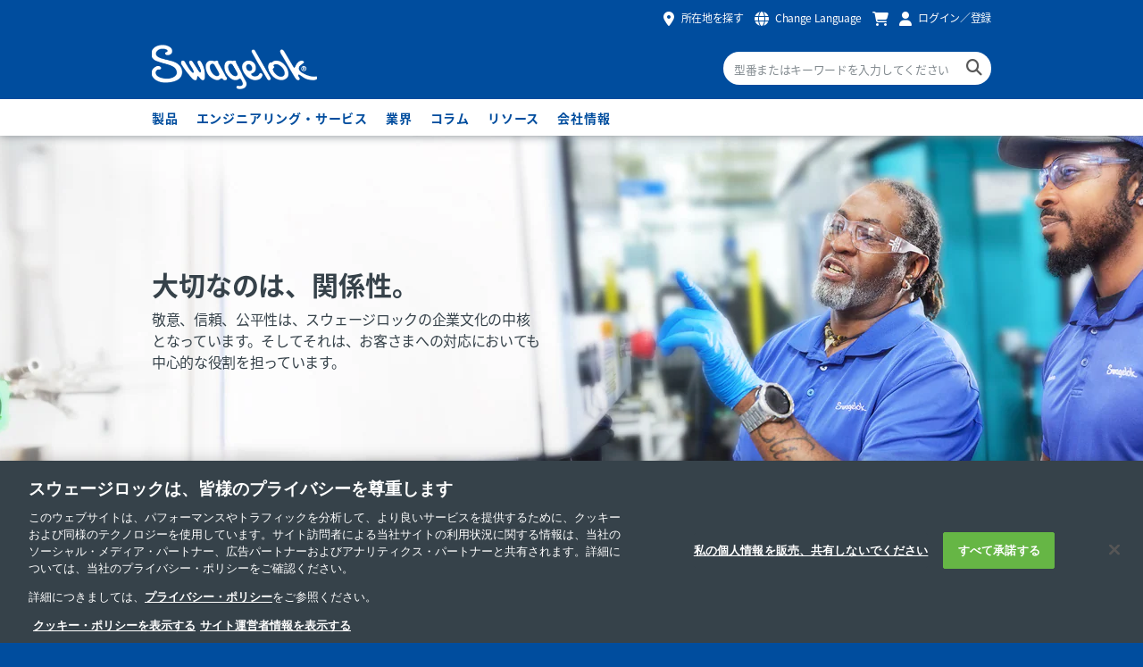

--- FILE ---
content_type: text/html; charset=utf-8
request_url: https://www.swagelok.com/ja
body_size: 15471
content:
<!doctype html>
<html class="no-js" lang='ja'>
<head>
    <meta charset="utf-8">
    <meta http-equiv="X-UA-Compatible" content="IE=Edge" />
    <meta name="viewport" content="width=device-width, initial-scale=1.0">

        <title>高品質の流体システム・ソリューションおよび製品  | Swagelok</title>
        <meta property="og:title" content='高品質の流体システム・ソリューションおよび製品 '>
        <meta name="twitter:title" content='高品質の流体システム・ソリューションおよび製品 '>
            <meta name='description' content='スウェージロックは、世界各地の重要な産業において信頼を得ている部品、アセンブリー、サービスをはじめとする流体システム・ソリューションを提供するプライベート・カンパニーです。 
'>
        <meta property="og:description" content='スウェージロックは、世界各地の重要な産業において信頼を得ている部品、アセンブリー、サービスをはじめとする流体システム・ソリューションを提供するプライベート・カンパニーです。 
'>
        <meta name="twitter:description" content='スウェージロックは、世界各地の重要な産業において信頼を得ている部品、アセンブリー、サービスをはじめとする流体システム・ソリューションを提供するプライベート・カンパニーです。 
'>

    <meta property="og:image" content="https://www.swagelok.com/-/media/logo/logo">
    <meta property="og:url" content='https://www.swagelok.com/ja'>
    <meta name="twitter:image" content='https://www.swagelok.com/-/media/logo/logo'>
    <meta name="twitter:card" content="summary_large_image">
    <meta name='keywords' content='スウェージロック, 流体システム, 流体システム・ソリューション <br/>'>
    <link rel="shortcut icon" type="image/x-icon" media="all" href="/favicon.ico" />


    <meta name="google-site-verification" content="27_t914g_jJvjNiABaMEt2TAnvFJr7ii8t6LG5r2EN0" />
<meta name="msvalidate.01" content="6038B71CA30D38E036554FCC45827E12" />
<style>
hr {background-color: #004d9e!important;}
.home-content .module #h2ModuleTitle {border-top: .25rem solid #004d9e !important}
.pagination-slider { visibility: hidden}
.home-content .module, .home-content {padding-bottom: 0px !important; margin-bottom: 0px !important; }
footer {margin-top:5rem !important;}
</style>
<script type="application/ld+json">{
  "@context": "http://schema.org",
  "@type": "VideoObject",
  "name": "Keeping More Than Fluid Moving",
  "description": "Fluid systems are all around us, keeping critical industries operating and enabling daily comforts. Find out why the people who design and maintain industrial fluid systems regularly trust one name to meet the unrelenting demands placed upon them.",
  "thumbnailUrl": "https://i.ytimg.com/vi/19egJ8zjkZ8/default.jpg",
  "uploadDate": "2024-08-13T18:24:27Z",
  "duration": "PT1M26S",
  "embedUrl": "https://www.youtube.com/embed/19egJ8zjkZ8",
  "interactionCount": "5536"
}</script>


    
    

        <link rel="stylesheet" href="https://use.fontawesome.com/releases/v6.5.2/css/all.css" type="text/css">

    <link rel="stylesheet" href="/assets/bower_components/slick.js/slick/slick.css">
    <link rel="stylesheet" href="/assets/bower_components/slick.js/slick/slick-theme.css" />
    <link rel="preload" href='/assets/css/app.css?websiteversion=27' as="style">
    <link rel="stylesheet" media="screen" href='/assets/css/app.css?websiteversion=27'>
    <link rel="stylesheet" media="print" href='/assets/css/print.css?websiteversion=27'>
    <!--Canonical Tag-->
    <link rel="canonical" href="https://www.swagelok.com/ja" />
    <!--Alternate Url-->
     <link rel="alternate" hreflang="x-default" href="https://www.swagelok.com/en" /> <link rel="alternate" hreflang="en" href="https://www.swagelok.com/en" /> <link rel="alternate" hreflang="ko" href="https://www.swagelok.com/ko" /> <link rel="alternate" hreflang="zh" href="https://www.swagelok.com.cn/zh" /> <link rel="alternate" hreflang="fr" href="https://www.swagelok.com/fr" /> <link rel="alternate" hreflang="de" href="https://www.swagelok.com/de" /> <link rel="alternate" hreflang="ja" href="https://www.swagelok.com/ja" /> <link rel="alternate" hreflang="ru" href="https://www.swagelok.com/ru" /> <link rel="alternate" hreflang="es" href="https://www.swagelok.com/es" />

    
    

<script>
    // Define dataLayer and the gtag function.
    window.dataLayer = window.dataLayer || [];
    function gtag() { dataLayer.push(arguments); }

    // Default ad_storage to 'denied'.
    gtag('consent', 'default', {
        ad_storage: "denied",
        analytics_storage: "denied",
        functionality_storage: "denied",
        security_storage: "denied",
        ad_user_data: "denied",
        ad_personalization: "denied",
        'wait_for_update': 500

    });
</script>

    <script>
        window.dataLayer.push({
        'loggedInStatus': 'false'
                        , 'isPunchout': 'false'
        });
        window.dataLayer.push({
            event: 'push_cookies',
        });

    </script>
<!-- Google Tag Manager -->
    <script>
        (function (w, d, s, l, i) {
            w[l] = w[l] || []; w[l].push({
                'gtm.start':
                    new Date().getTime(), event: 'gtm.js'
            }); var f = d.getElementsByTagName(s)[0],
                j = d.createElement(s), dl = l != 'dataLayer' ? '&l=' + l : ''; j.async = true; j.src =
                    'https://www.googletagmanager.com/gtm.js?id=' + i + dl + '&gtm_auth=E3HEfeiYPaeWav5y735Mpw&gtm_preview=env-128&gtm_cookies_win=x'; f.parentNode.insertBefore(j, f);
        })(window, document, 'script', 'dataLayer', 'GTM-NCZ7JK');</script>
<!-- End Google Tag Manager -->


<script>(window.BOOMR_mq=window.BOOMR_mq||[]).push(["addVar",{"rua.upush":"false","rua.cpush":"true","rua.upre":"false","rua.cpre":"true","rua.uprl":"false","rua.cprl":"false","rua.cprf":"false","rua.trans":"SJ-a1f3bf5a-46df-4fda-acf8-9251e2b5d471","rua.cook":"false","rua.ims":"false","rua.ufprl":"false","rua.cfprl":"true","rua.isuxp":"false","rua.texp":"norulematch","rua.ceh":"false","rua.ueh":"false","rua.ieh.st":"0"}]);</script>
                              <script>!function(a){var e="https://s.go-mpulse.net/boomerang/",t="addEventListener";if("False"=="True")a.BOOMR_config=a.BOOMR_config||{},a.BOOMR_config.PageParams=a.BOOMR_config.PageParams||{},a.BOOMR_config.PageParams.pci=!0,e="https://s2.go-mpulse.net/boomerang/";if(window.BOOMR_API_key="KWQAB-E62QH-GRDGL-MZ5SZ-XZLA8",function(){function n(e){a.BOOMR_onload=e&&e.timeStamp||(new Date).getTime()}if(!a.BOOMR||!a.BOOMR.version&&!a.BOOMR.snippetExecuted){a.BOOMR=a.BOOMR||{},a.BOOMR.snippetExecuted=!0;var i,_,o,r=document.createElement("iframe");if(a[t])a[t]("load",n,!1);else if(a.attachEvent)a.attachEvent("onload",n);r.src="javascript:void(0)",r.title="",r.role="presentation",(r.frameElement||r).style.cssText="width:0;height:0;border:0;display:none;",o=document.getElementsByTagName("script")[0],o.parentNode.insertBefore(r,o);try{_=r.contentWindow.document}catch(O){i=document.domain,r.src="javascript:var d=document.open();d.domain='"+i+"';void(0);",_=r.contentWindow.document}_.open()._l=function(){var a=this.createElement("script");if(i)this.domain=i;a.id="boomr-if-as",a.src=e+"KWQAB-E62QH-GRDGL-MZ5SZ-XZLA8",BOOMR_lstart=(new Date).getTime(),this.body.appendChild(a)},_.write("<bo"+'dy onload="document._l();">'),_.close()}}(),"".length>0)if(a&&"performance"in a&&a.performance&&"function"==typeof a.performance.setResourceTimingBufferSize)a.performance.setResourceTimingBufferSize();!function(){if(BOOMR=a.BOOMR||{},BOOMR.plugins=BOOMR.plugins||{},!BOOMR.plugins.AK){var e="true"=="true"?1:0,t="",n="clnav5yxbkafi2lnqk2a-f-8abf06925-clientnsv4-s.akamaihd.net",i="false"=="true"?2:1,_={"ak.v":"39","ak.cp":"500841","ak.ai":parseInt("344777",10),"ak.ol":"0","ak.cr":20,"ak.ipv":4,"ak.proto":"h2","ak.rid":"3e95f0dc","ak.r":52525,"ak.a2":e,"ak.m":"a","ak.n":"essl","ak.bpcip":"18.218.10.0","ak.cport":44834,"ak.gh":"2.16.167.78","ak.quicv":"","ak.tlsv":"tls1.3","ak.0rtt":"","ak.0rtt.ed":"","ak.csrc":"-","ak.acc":"","ak.t":"1768784564","ak.ak":"hOBiQwZUYzCg5VSAfCLimQ==MELl3HEjAsCU1Q6GwLTWDYbXNR5IW6TxqaMz1pNR10PAUMc25c2zsH35NlJCegbnvvRDCJurlw6chmaTctGO4xdTG7F3sitcvD4fgmleJ8BXdKiIlT2fl0MydWi1ehjTf0oJpLfW/11A6LJ/Itz/WZSFwLLTtBISvExmncRkFi3T4quqJw6vxCriSymYZTtGDyr60GcLx7lO+EHt0o4aJ50QNqPFjsdnZrQx96nVjfHLwsn43h6cRp/MP5i5chW5x8IuuaQkcb0eohvJEgOq3rbpIdsVC7XGNU7RIhAr8PZbp1CgYjxZG956ZNzuAHEipTx+T13smKjMskRMpzcrf14WZI9ovWe8/sLnbb4qcHQzoFOd/RsTSQfCuDqqwCNH2keyc4GFhY8mv+Fl7dM76HSiVYc6nUFk56qAgaLxXZ0=","ak.pv":"45","ak.dpoabenc":"","ak.tf":i};if(""!==t)_["ak.ruds"]=t;var o={i:!1,av:function(e){var t="http.initiator";if(e&&(!e[t]||"spa_hard"===e[t]))_["ak.feo"]=void 0!==a.aFeoApplied?1:0,BOOMR.addVar(_)},rv:function(){var a=["ak.bpcip","ak.cport","ak.cr","ak.csrc","ak.gh","ak.ipv","ak.m","ak.n","ak.ol","ak.proto","ak.quicv","ak.tlsv","ak.0rtt","ak.0rtt.ed","ak.r","ak.acc","ak.t","ak.tf"];BOOMR.removeVar(a)}};BOOMR.plugins.AK={akVars:_,akDNSPreFetchDomain:n,init:function(){if(!o.i){var a=BOOMR.subscribe;a("before_beacon",o.av,null,null),a("onbeacon",o.rv,null,null),o.i=!0}return this},is_complete:function(){return!0}}}}()}(window);</script></head>
<body>
    <!-- Google Tag Manager (noscript) -->
        <noscript>
            <iframe src="https://www.googletagmanager.com/ns.html?id=GTM-NCZ7JK&gtm_auth=E3HEfeiYPaeWav5y735Mpw&gtm_preview=env-128&gtm_cookies_win=x"
                    height="0" width="0" style="display:none;visibility:hidden"></iframe>
        </noscript>
    <!-- End Google Tag Manager (noscript) -->

<div id="IE8Message">
    <div class="row">
        <img src="/assets/images/global/alert-icon.png" alt="alert icon">
        <div id="ie8">
            <p>Internet Explorer 8および9は、本ウェブサイトの動作確認環境の対象外となります。 その他のブラウザを使用してください。</p>
        </div>
        <a href="#" class="hideMessage" id="hideMessage">
            メッセージを閉じる
            <img src="/assets/images/global/close-icon.png" alt="hide icon">
        </a>
    </div>
</div>

    <div class="off-canvas-wrap" data-offcanvas>
        <main class="inner-wrap">
            <header>
    <div class="mobile-header sticky">
        <input hidden id="LangCookieName" value="PROD_LanguageCd" runat="server" />
        <input hidden id="EnvPrefix" value="PROD" runat="server" />
        <div class="header-top">
            <div class="row">
                <div class="small-12 medium-6 large-4 columns hide-for-small-only" id="locator-info-top">
                </div>

                <div class="small-12 medium-6 large-8 columns right">
                    <div class="show-for-small-only mobile-menu-bar">
                        <a class="left-off-canvas-toggle" href="#">
                            <span class="icon-menu"></span>
                            <span class="icon-close hidden"></span>
                        </a>
                    </div>

                    <ul class="header-top-links">
                        <li>
                            <a id="aLocateServices" href="https://products.swagelok.com/ja/locator" class="gtm-global-popup-selectDistributor-open">
                                <span class="location gtm-global-popup-selectDistributor-open"></span>
                                <span class="icon-label show-for-medium-up gtm-global-popup-selectDistributor-open">
                                    所在地を探す
                                </span>
                            </a>
                        </li>
                        <li>
                            <a href="#" id="language" class="gtm-global-popup-changeLanguage">
                                <span class="language gtm-global-popup-changeLanguage"></span>
                                <span class="icon-label show-for-medium-up gtm-global-popup-changeLanguage">
                                    Change Language
                                </span>
                            </a>
                        </li>
                        <li>
                            <a id="aCart" href="https://products.swagelok.com/ja/cart" class="gtm-global-viewCart-open" rel="nofollow">
                                <span class="cart gtm-global-viewCart-open"></span>
                            </a>
                        </li>
                        <li>

                                <a id="aLogin" href="https://products.swagelok.com/ja/login" class="open-login gtm-global-popup-loginRegister-open">
                                    <span class="account gtm-global-popup-loginRegister-open"></span>
                                    <span class="icon-label show-for-medium-up gtm-global-popup-loginRegister-open" id="frLogin">
                                        ログイン／登録
                                    </span>
                                </a>
                        </li>
                        <li class="show-for-small-only">
                            <a href="#">
                                <span class="search" id="mobile-search-icon"></span>
                            </a>
                        </li>
                    </ul>

                </div>
            </div>
        </div>

        <!--Mobile Search input -->
        <div class="mobile-search-wrapper">
            <span class="input-clear"></span>
            <input id="iGlobalSearchMobile" class="mobile-search global-search" type="text" placeholder="型番またはキーワードを入力してください" />
        </div>

    </div>

    <div class="row submenu">
        <span class="menu-tip" data-menu="language"></span>
        <!--Select Language Submenu-->
        <ul class="submenu-top-links selectLang" data-menu="language">
            <li>
                <span id="lblMobileFirstItem">ご希望の言語を選択してください：</span>
            </li>
                <li>
                    <a href="https://www.swagelok.com.cn/zh" data-analytics-category="Popup Navigation" data-analytics-event="change_language"
                       data-analytics-item="zh">中文</a>
                </li>
                <li>
                    <a href="/de" data-analytics-category="Popup Navigation" data-analytics-event="change_language"
                       data-analytics-item="de">Deutsch</a>
                </li>
                <li>
                    <a href="/en" data-analytics-category="Popup Navigation" data-analytics-event="change_language"
                       data-analytics-item="en">English</a>
                </li>
                <li>
                    <a href="/es" data-analytics-category="Popup Navigation" data-analytics-event="change_language"
                       data-analytics-item="es">Espa&#241;ol</a>
                </li>
                <li>
                    <a href="/fr" data-analytics-category="Popup Navigation" data-analytics-event="change_language"
                       data-analytics-item="fr">Fran&#231;ais</a>
                </li>
                <li>
                    <a href="/ja" data-analytics-category="Popup Navigation" data-analytics-event="change_language"
                       data-analytics-item="ja">日本語</a>
                </li>
                <li>
                    <a href="/ko" data-analytics-category="Popup Navigation" data-analytics-event="change_language"
                       data-analytics-item="ko">한국어</a>
                </li>
                <li>
                    <a href="/ru" data-analytics-category="Popup Navigation" data-analytics-event="change_language"
                       data-analytics-item="ru">Русский</a>
                </li>
        </ul>
    </div>

    <div class="header-middle">
        <div class="row">
            <div class="small-12 medium-6 large-8 columns">
                <a class="main-logo" href="/ja" id="aHome">
                        <img class="main-logo" alt="swagelok logo" src='/assets/images/global/logo-global@2x.png?websiteversion=27' />

                    <img class="show-for-print-only" alt="swagelok" src="/assets/images/print/logo-print.png" />
                </a>
            </div>

            <div class="small-12 medium-6 large-4 columns">
                <input id="iGlobalSearch" class="global-search hide-for-small-only" type="text" placeholder="型番またはキーワードを入力してください" />
                <a ID="lnkSearch" class="icon-search-field" href="https://products.swagelok.com/ja/search/?" data-href="https://products.swagelok.com/ja/search/?"></a>
                <input id="hdnProductDetailUrl" type="hidden" />
            </div>

        </div>
    </div>

    <div class="header-bottom hide-for-small-only" id="headerBottom">
        <div class="row">
            <div class="small-12 medium-12 large-12 columns">

                <!--Desktop navigation goes here inside of Header -->
                <nav id="nav" role="navigation" class="navigation show-for-medium-up">
                    <ul>
                            <li>

                                    <a href="https://products.swagelok.com/ja" class="main-nav">製品</a>
                                                            </li>
                            <li>

                                    <a href="/ja/engineering-services" class="main-nav">エンジニアリング・サービス</a>
                                                                    <ul class="submenu">
                                                <li><a href="/ja/engineering-services/field-engineering">フィールド・エンジニアリング</a></li>
                                                <li><a href="/ja/engineering-services/onsite-services">現場サービス</a></li>
                                                <li><a href="/ja/engineering-services/design-assembly">設計／組み立てサービス</a></li>
                                                <li><a href="/ja/engineering-services/training">トレーニング</a></li>
                                                <li><a href="/ja/engineering-services/global-construction-services">グローバル・コンストラクション・サービス</a></li>
                                    </ul>
                            </li>
                            <li>

                                    <a href="/ja/industries" class="main-nav">業界</a>
                                                                    <ul class="submenu">
                                                <li><a href="/ja/industries/chemicals">化学（ケミカル）</a></li>
                                                <li><a href="/ja/industries/clean-energy">クリーン・エネルギー</a></li>
                                                <li><a href="/ja/industries/food-beverage">食品／飲料</a></li>
                                                <li><a href="/ja/industries/industrial-machines">産業機械および装置</a></li>
                                                <li><a href="/ja/industries/life-sciences">ライフ・サイエンス</a></li>
                                                <li><a href="/ja/industries/metals-mining">金属および採掘</a></li>
                                                <li><a href="/ja/industries/oil-gas">オイル／ガス</a></li>
                                                <li><a href="/ja/industries/power">発電</a></li>
                                                <li><a href="/ja/industries/pulp-paper">パルプ／製紙</a></li>
                                                <li><a href="/ja/industries/research-development">研究開発</a></li>
                                                <li><a href="/ja/industries/semiconductor">半導体</a></li>
                                                <li><a href="/ja/industries/water-wastewater-treatment">上下水処理</a></li>
                                    </ul>
                            </li>
                            <li>

                                    <a href="/ja/blog" class="main-nav">コラム</a>
                                                                    <ul class="submenu">
                                                <li><a href="https://www.swagelok.com/ja/blog">コラム記事</a></li>
                                                <li><a href="/ja/blog/trade-media">業界誌の記事</a></li>
                                    </ul>
                            </li>
                            <li>

                                    <a href="/ja/resources" class="main-nav">リソース</a>
                                                                    <ul class="submenu">
                                                <li><a href="https://cad.swagelok.co.jp" target="_blank">CADテンプレート／図面</a></li>
                                                <li><a href="https://products.swagelok.com/ja/resources/catalogs ">カタログ・ライブラリー </a></li>
                                                <li><a href="/ja/resources/compliances-certifications">コンプライアンスおよび認証</a></li>
                                                <li><a href="/ja/resources/cv-calculator">Cv値計算ツール</a></li>
                                                <li><a href="/ja/resources/regulator-flow-curve">レギュレーター流量曲線作成ツール</a></li>
                                                <li><a href="/ja/resources/materials">材料セレクション・ガイド</a></li>
                                                <li><a href="/ja/resources/software">ソフトウェア</a></li>
                                                <li><a href="/ja/resources/ask-swagelok">「Ask Swagelok」動画</a></li>
                                                <li><a href="/ja/resources/tube-fitting-advantage">チューブ継手の利点</a></li>
                                                <li><a href="/ja/resources/tube-fitting-manual">チューブ継手マニュアル／取り付けガイド</a></li>
                                                <li><a href="/ja/blog">コラム記事</a></li>
                                                <li><a href="/ja/blog/trade-media">業界誌の記事</a></li>
                                    </ul>
                            </li>
                            <li>

                                    <a href="/ja/about" class="main-nav">会社情報</a>
                                                                    <ul class="submenu">
                                                <li><a href="/ja/about/global">グローバルなプレゼンス</a></li>
                                                <li><a href="/ja/about/people">人材と企業文化</a></li>
                                                <li><a href="/ja/about/sustainability">サステナビリティ</a></li>
                                                <li><a href="/ja/about/legacy">レガシー</a></li>
                                                <li><a href="/ja/about/news">ニュース</a></li>
                                                <li><a href="/ja/about/connect">お問い合わせ</a></li>
                                    </ul>
                            </li>
                    </ul>
                </nav>
            </div>
        </div>
    </div>
</header>
<!-- mobile nav goes here outisde of Header-->
<aside class="left-off-canvas-menu show-for-small-only ">
    <ul class="off-canvas-list">

                    <li class=""><a href="https://products.swagelok.com/ja">製品</a></li>
                <li class="has-submenu">
                        <a href="/ja/engineering-services">エンジニアリング・サービス</a>
                    <ul class="left-submenu">
                        <li class="back"><a href="#"></a></li>
                            <a href="/ja/engineering-services">エンジニアリング・サービス</a>
                                                            <li class=""><a href="/ja/engineering-services/field-engineering">フィールド・エンジニアリング</a></li>
                                <li class="has-submenu">
                                        <a href="/ja/engineering-services/onsite-services">現場サービス</a>
                                    <ul class="left-submenu">
                                        <li class="back"><a href="/ja/engineering-services"><span>エンジニアリング・サービス</span></a></li>
                                            <a href="/ja/engineering-services/onsite-services">現場サービス</a>
                                                                                        <li class=""><a href="/ja/engineering-services/onsite-services/fluid-system-evaluation">流体システム評価／アドバイス・サービス</a></li>
                                                <li class=""><a href="/ja/engineering-services/onsite-services/sampling-system-evaluation">サンプリング・システム評価／アドバイス・サービス</a></li>
                                                <li class=""><a href="/ja/engineering-services/onsite-services/hose-management">ホースの管理サービス</a></li>
                                                <li class=""><a href="/ja/engineering-services/onsite-services/steam-system-audit">蒸気システムの監査サービス</a></li>
                                    </ul>
                                </li>
                                    <li class=""><a href="/ja/engineering-services/design-assembly">設計／組み立てサービス</a></li>
                                <li class="has-submenu">
                                        <a href="/ja/engineering-services/training">トレーニング</a>
                                    <ul class="left-submenu">
                                        <li class="back"><a href="/ja/engineering-services"><span>エンジニアリング・サービス</span></a></li>
                                            <a href="/ja/engineering-services/training">トレーニング</a>
                                                                                        <li class=""><a href="/ja/engineering-services/training/swagelok-essentials">スウェージロック基本セミナー</a></li>
                                                <li class=""><a href="/ja/engineering-services/training/materials-science">材料科学トレーニング</a></li>
                                                <li class=""><a href="/ja/engineering-services/training/orbital-welding">円周溶接トレーニング</a></li>
                                                <li class=""><a href="/ja/engineering-services/training/advanced-tube-bending">チューブ曲げトレーニング：応用コース</a></li>
                                                <li class=""><a href="/ja/engineering-services/training/pass">プロセス分析サンプリング・システム（PASS）・トレーニング</a></li>
                                                <li class=""><a href="/ja/engineering-services/training/pass-subsystems">プロセス分析サンプリング・システム（PASS）・サブシステム・トレーニング</a></li>
                                                <li class=""><a href="/ja/engineering-services/training/ssm">サンプリング・システムの問題解決／メンテナンス（SSM）</a></li>
                                                <li class=""><a href="/ja/engineering-services/training/webinars">ウェビナー</a></li>
                                    </ul>
                                </li>
                                <li class="has-submenu">
                                        <a href="/ja/engineering-services/global-construction-services">グローバル・コンストラクション・サービス</a>
                                    <ul class="left-submenu">
                                        <li class="back"><a href="/ja/engineering-services"><span>エンジニアリング・サービス</span></a></li>
                                            <a href="/ja/engineering-services/global-construction-services">グローバル・コンストラクション・サービス</a>
                                                                                        <li class=""><a href="/ja/engineering-services/global-construction-services/product-selection">グローバル建設プロジェクト向け製品セレクション・ガイド</a></li>
                                    </ul>
                                </li>
                    </ul>
                </li>
                <li class="has-submenu">
                        <a href="/ja/industries">業界</a>
                    <ul class="left-submenu">
                        <li class="back"><a href="#"></a></li>
                            <a href="/ja/industries">業界</a>
                                                            <li class=""><a href="/ja/industries/chemicals">化学（ケミカル）</a></li>
                                <li class="has-submenu">
                                        <a href="/ja/industries/clean-energy">クリーン・エネルギー</a>
                                    <ul class="left-submenu">
                                        <li class="back"><a href="/ja/industries"><span>業界</span></a></li>
                                            <a href="/ja/industries/clean-energy">クリーン・エネルギー</a>
                                                                                        <li class=""><a href="/ja/industries/clean-energy/hydrogen">水素</a></li>
                                                <li class=""><a href="/ja/industries/clean-energy/natural-gas">天然ガス</a></li>
                                                <li class=""><a href="/ja/industries/clean-energy/standards-guide">スウェージロック・クリーン・エネルギー規格ガイド </a></li>
                                                <li class=""><a href="/ja/industries/clean-energy/compatible-products">スウェージロック・クリーン・エネルギー規格ガイド </a></li>
                                    </ul>
                                </li>
                                    <li class=""><a href="/ja/industries/food-beverage">食品／飲料</a></li>
                                    <li class=""><a href="/ja/industries/industrial-machines">産業機械および装置</a></li>
                                    <li class=""><a href="/ja/industries/life-sciences">ライフ・サイエンス</a></li>
                                    <li class=""><a href="/ja/industries/metals-mining">金属および採掘</a></li>
                                    <li class=""><a href="/ja/industries/oil-gas">オイル／ガス</a></li>
                                    <li class=""><a href="/ja/industries/power">発電</a></li>
                                    <li class=""><a href="/ja/industries/pulp-paper">パルプ／製紙</a></li>
                                    <li class=""><a href="/ja/industries/research-development">研究開発</a></li>
                                    <li class=""><a href="/ja/industries/semiconductor">半導体</a></li>
                                    <li class=""><a href="/ja/industries/water-wastewater-treatment">上下水処理</a></li>
                    </ul>
                </li>
                <li class="has-submenu">
                        <a href="/ja/blog">コラム</a>
                    <ul class="left-submenu">
                        <li class="back"><a href="#"></a></li>
                            <a href="/ja/blog">コラム</a>
                                                            <li class=""><a href="https://www.swagelok.com/ja/blog">コラム記事</a></li>
                                    <li class=""><a href="/ja/blog/trade-media">業界誌の記事</a></li>
                    </ul>
                </li>
                <li class="has-submenu">
                        <a href="/ja/resources">リソース</a>
                    <ul class="left-submenu">
                        <li class="back"><a href="#"></a></li>
                            <a href="/ja/resources">リソース</a>
                                                            <li class=""><a href="https://cad.swagelok.co.jp" target="_blank">CADテンプレート／図面</a></li>
                                    <li class=""><a href="https://products.swagelok.com/ja/resources/catalogs ">カタログ・ライブラリー </a></li>
                                    <li class=""><a href="/ja/resources/compliances-certifications">コンプライアンスおよび認証</a></li>
                                    <li class=""><a href="/ja/resources/cv-calculator">Cv値計算ツール</a></li>
                                    <li class=""><a href="/ja/resources/regulator-flow-curve">レギュレーター流量曲線作成ツール</a></li>
                                <li class="has-submenu">
                                        <a href="/ja/resources/materials">材料セレクション・ガイド</a>
                                    <ul class="left-submenu">
                                        <li class="back"><a href="/ja/resources"><span>リソース</span></a></li>
                                            <a href="/ja/resources/materials">材料セレクション・ガイド</a>
                                                                                        <li class=""><a href="/ja/resources/materials/corrosion-types">腐食のタイプ</a></li>
                                                <li class=""><a href="/ja/resources/materials/corrosion-resistant-metals">耐食性のある材料</a></li>
                                    </ul>
                                </li>
                                    <li class=""><a href="/ja/resources/software">ソフトウェア</a></li>
                                    <li class=""><a href="/ja/resources/ask-swagelok">「Ask Swagelok」動画</a></li>
                                    <li class=""><a href="/ja/resources/tube-fitting-advantage">チューブ継手の利点</a></li>
                                    <li class=""><a href="/ja/resources/tube-fitting-manual">チューブ継手マニュアル／取り付けガイド</a></li>
                                    <li class=""><a href="/ja/blog">コラム記事</a></li>
                                    <li class=""><a href="/ja/blog/trade-media">業界誌の記事</a></li>
                    </ul>
                </li>
                <li class="has-submenu">
                        <a href="/ja/about">会社情報</a>
                    <ul class="left-submenu">
                        <li class="back"><a href="#"></a></li>
                            <a href="/ja/about">会社情報</a>
                                                            <li class=""><a href="/ja/about/global">グローバルなプレゼンス</a></li>
                                    <li class=""><a href="/ja/about/people">人材と企業文化</a></li>
                                    <li class=""><a href="/ja/about/sustainability">サステナビリティ</a></li>
                                    <li class=""><a href="/ja/about/legacy">レガシー</a></li>
                                <li class="has-submenu">
                                        <a href="/ja/about/news">ニュース</a>
                                    <ul class="left-submenu">
                                        <li class="back"><a href="/ja/about"><span>会社情報</span></a></li>
                                            <a href="/ja/about/news">ニュース</a>
                                                                                        <li class=""><a href="/ja/about/news/expand-executive-team">スウェージロック社、経営陣を拡充</a></li>
                                                <li class=""><a href="/ja/about/news/board-directors-hochman">スウェージロック社、取締役会の役員人事異動を発表</a></li>
                                                <li class=""><a href="/ja/about/news/welcome-veteran-services">スウェージロック社、オハイオ州退役軍人援護局を招待</a></li>
                                                <li class=""><a href="/ja/about/news/2022-nc99">スウェージロック社、12回目となるノースコースト99を受賞</a></li>
                                                <li class=""><a href="/ja/about/news/delis">ハンナ・デリスを最高人事責任者に任命</a></li>
                                                <li class=""><a href="/ja/about/news/ald7-introduction">スウェージロック社、超高純度用ALD7バルブをリリース</a></li>
                                                <li class=""><a href="/ja/about/news/west-side-expansion">スウェージロック社は創業75周年を迎えます</a></li>
                                                <li class=""><a href="/ja/about/news/russia-belarus">スウェージロック社、ロシアへの製品供給を停止</a></li>
                                                <li class=""><a href="/ja/about/news/matt-speece">マット・スピースをセールス・サポート担当副社長に任命</a></li>
                                                <li class=""><a href="/ja/about/news/skillbridge">SkillBridgeプログラム</a></li>
                                                <li class=""><a href="/ja/about/news/2021-nc99">ノースコースト99を受賞</a></li>
                                                <li class=""><a href="/ja/about/news/ribbon-cutting">スウェージロック社、新社屋の落成式を開催</a></li>
                                                <li class=""><a href="/ja/about/news/delis-vp-hr">ハンナ・デリス、グローバル人事担当副社長に就任</a></li>
                                                <li class=""><a href="/ja/about/news/cavoli-coo">ジェームズ・カヴォリを社長兼最高執行責任者に任命</a></li>
                                                <li class=""><a href="/ja/about/news/online-purchasing-enhancements">スウェージロック、オンライン購入体験を強化</a></li>
                                                <li class=""><a href="/ja/about/news/gas-distribution-systems">スウェージロック社、ガス供給プログラムを通じて安全性の向上に貢献</a></li>
                                                <li class=""><a href="/ja/about/news/swagelok-korea-relocation">スウェージロック・コリアは、新しい施設を通じてより多くの価値を提供します</a></li>
                                                <li class=""><a href="/ja/about/news/2020-northcoast-99-award">スウェージロック社、10回目となるノースコースト99を受賞</a></li>
                                                <li class=""><a href="/ja/about/news/asia-pacific-expansion">スウェージロック社、アジア太平洋地域での事業を強化</a></li>
                                                <li class=""><a href="/ja/about/news/gb-series-valve">スウェージロック、大流量用GBシリーズ・ボール・バルブをリリース</a></li>
                                                <li class=""><a href="/ja/about/news/swagelok-foundation-donates-nonprofits-covid-19">スウェージロック財団、非営利団体に10万ドルを寄付</a></li>
                                                <li class=""><a href="/ja/about/news/swagelok-donates-masks-first-responders">スウェージロック社、N95マスクを寄贈</a></li>
                                                <li class=""><a href="/ja/about/news/ald20-uhp-valve-improves-productivity-semiconductor">超高純度用ALD20バルブが半導体製造を変える</a></li>
                                                <li class=""><a href="/ja/about/news/swagelok-announces-election-of-directors">スウェージロック社、取締役の選出を発表</a></li>
                                    </ul>
                                </li>
                                    <li class=""><a href="/ja/about/connect">お問い合わせ</a></li>
                    </ul>
                </li>
                    <li>
                <a href="https://products.swagelok.com/ja/contact-us/landing">お問い合わせ</a>
            </li>
                        <li class="distributorName hide">
                    <span>担当の指定販売会社<text>:</text></span>
                </li>
    </ul>
</aside>


<!--++++++++++++++++++++++++++++++++++++++++++++++++++++++++++++++++

        POPUPS

    ++++++++++++++++++++++++++++++++++++++++++++++++++++++++++++++++++-->
<!--Change Language Popup-->
<div class="reveal-modal small" id="languagePopup" data-reveal aria-labelledby="modalTitle" aria-hidden="true" role="dialog">
    <a class="btn-popup-close close-reveal-modal" aria-label="Close"></a>
    <p class="underline-heading heading-2">
        Change Language
    </p>

    <p>
        以下の言語につきましては、製品情報からeコマース機能まで、すべてのコンテンツをご利用いただけます。
    </p>
    <ul class="language-lnks">
            <li>
                <a href="https://www.swagelok.com.cn/zh" onclick='swg.language.changeLanguage($("#LangCookieName").val(), "https://www.swagelok.com.cn/zh", 365);' 
                   data-analytics-category="Popup Navigation" data-analytics-event="change_language"
                       data-analytics-item="zh">中文</a>
            </li>
            <li>
                <a href="/de" onclick='swg.language.changeLanguage($("#LangCookieName").val(), "/de", 365);' 
                   data-analytics-category="Popup Navigation" data-analytics-event="change_language"
                       data-analytics-item="de">Deutsch</a>
            </li>
            <li>
                <a href="/en" onclick='swg.language.changeLanguage($("#LangCookieName").val(), "/en", 365);' 
                   data-analytics-category="Popup Navigation" data-analytics-event="change_language"
                       data-analytics-item="en">English</a>
            </li>
            <li>
                <a href="/es" onclick='swg.language.changeLanguage($("#LangCookieName").val(), "/es", 365);' 
                   data-analytics-category="Popup Navigation" data-analytics-event="change_language"
                       data-analytics-item="es">Espa&#241;ol</a>
            </li>
            <li>
                <a href="/fr" onclick='swg.language.changeLanguage($("#LangCookieName").val(), "/fr", 365);' 
                   data-analytics-category="Popup Navigation" data-analytics-event="change_language"
                       data-analytics-item="fr">Fran&#231;ais</a>
            </li>
            <li>
                <a href="/ja" onclick='swg.language.changeLanguage($("#LangCookieName").val(), "/ja", 365);' 
                   data-analytics-category="Popup Navigation" data-analytics-event="change_language"
                       data-analytics-item="ja">日本語</a>
            </li>
            <li>
                <a href="/ko" onclick='swg.language.changeLanguage($("#LangCookieName").val(), "/ko", 365);' 
                   data-analytics-category="Popup Navigation" data-analytics-event="change_language"
                       data-analytics-item="ko">한국어</a>
            </li>
            <li>
                <a href="/ru" onclick='swg.language.changeLanguage($("#LangCookieName").val(), "/ru", 365);' 
                   data-analytics-category="Popup Navigation" data-analytics-event="change_language"
                       data-analytics-item="ru">Русский</a>
            </li>
    </ul>
    <p>
        その他の言語につきましては、各国のスウェージロック指定販売会社でサポートしている場合がございます。
    </p>

    <div class="row pp-content-buttons">
        <div class="small-12 medium-12 large-12 column">
            <a class="cancel-popup close-reveal-modal" aria-label="Close">
                キャンセル
            </a>
        </div>
    </div>
</div>


            <section>
                
<div class="content-wrapper home-content-wrapper">
    <div class="content-wrapper home-content-wrapper">
    <div class="slider home-slider">
                <div class="slide" style="background-image: url('/-/media/sliders/homebanner-respect_1900x420-copy.ashx')">
                    <img data-interchange="[/-/media/sliders/homebanner-respect_640x640-copy.ashx, (default)]" alt="大切なのは、関係性。)" />
                    <div class="row slide-content">

                        <div id="divAlignment_0" class="small-12 medium-6 large-6 columns dark-text">
                            <h2>大切なのは、関係性。</h2>
                            <p>
                                敬意、信頼、公平性は、スウェージロックの企業文化の中核となっています。そしてそれは、お客さまへの対応においても中心的な役割を担っています。
                            </p>
                            
                        </div>
                    </div>
                </div>
    </div>
</div>
<div class="pagination-slider hide-for-small-only">
    <div class="row">
        <div class="small-12 medium-12 large-12 columns">
            <ul>
                        <li>
                            <a data-goto="0" class="gtm-homepage-slider-0"></a>
                        </li>
            </ul>
        </div>
    </div>
</div>
    <div class="home-content">
        <div class="bio-module ">

    <h1>流体システム・ソリューションのことなら、スウェージロックにお任せください。</h1>
<h2>流体システムに確かな自信を</h2>
<div class="small-12 large-12 column">
<div class="row" style="margin-bottom:4rem;">
<div class="small-12 medium-4 large-4 column">
<p>&nbsp;</p>
<p>日々求められているのは、重要なアプリケーションにおいて液体やガスを封じ込め、制御すること。スウェージロックは、各業界からの相次ぐ要求を満たすべく、信頼にお応えする高品質の製品や専門知識をお届けしています。皆さまの信頼を真摯に受け止め、小さな流体システム部品ひとつであっても、お客さまの収益性、従業員、そして地球を守る上で大きな役割を担っているものと胸に刻み、期待を上回る価値を提供してまいります。 </p>
</div>
<div class="small-12 medium-8 large-8 column"><span class="rte-embedded-youtube-video"><span class="floatImageRight"><iframe src="https://www.youtube.com/embed/19egJ8zjkZ8?si=gzN48vX1LMJoyRkK" width="560" height="315" allowfullscreen="allowfullscreen"></iframe></span></span></div>
</div>
</div>
<span class="centerImage"><a href="/ja/lp-en/alongsideyou"><img src="/-/media/cmp-assets/01-home-page-ja.ashx?la=ja-jp&amp;h=179&amp;w=941&amp;hash=402C81F88573DD5A4E69D369CDC316EA" alt="私たちはお客さまと共に挑み続けます。" title="私たちはお客さまと共に挑み続けます。" /></a></span>
</div><div class="row module">
        <div id="divTitle" class="small-12 large-12 column">
            <h2 id="h2ModuleTitle">グローバルな専門知識、ローカルなサポート</h2>
        </div>

    <div class="small-12 large-12 column data-equalizer">
        <div class="row">
                    <div class="small-12 medium-4 large-4 column base-module data-equalizer-watch">
                            <figure id="figImage_0" title="">
                                    <a href="https://products.swagelok.com/ja/locator">
                                        <img id="img_0" src="/-/media/about/about-us-2024/global-1.ashx" alt="スウェージロックのグローバルなプレゼンス" />
                                    </a>
                            </figure>
                            <h3>
                                    <a id="aTitle_0" href="https://products.swagelok.com/ja/locator"></a>
                            </h3>
                                <p id="pDescription">世界70カ国に展開する&nbsp;<a href="https://products.swagelok.com/ja/locator">指定販売会社</a>&nbsp;を通じて、地域のニーズに即した流体システム・ソリューションを提供します。</p>
                    </div>
                    <div class="small-12 medium-4 large-4 column base-module data-equalizer-watch">
                            <figure id="figImage_1" title="">
                                    <a href="/ja/engineering-services">
                                        <img id="img_1" src="/-/media/home-page/services-grid.ashx" alt="スウェージロックのサービス" />
                                    </a>
                            </figure>
                            <h3>
                                    <a id="aTitle_1" href="/ja/engineering-services"></a>
                            </h3>
                                <p id="pDescription">現地専門スタッフによる&nbsp;<a href="/ja/engineering-services">エンジニアリング・サービス</a>&nbsp;を通じて、お客さまが抱えている流体システムの課題解決をサポートします。</p>
                    </div>
                    <div class="small-12 medium-4 large-4 column base-module data-equalizer-watch">
                            <figure id="figImage_2" title="">
                                    <a href="/ja/about/global">
                                        <img id="img_2" src="/-/media/home-page/2024/global-presence.ashx" alt="スウェージロックは、世界70カ国に指定販売会社を展開しています" />
                                    </a>
                            </figure>
                            <h3>
                                    <a id="aTitle_2" href="/ja/about/global"></a>
                            </h3>
                                <p id="pDescription"><a href="/ja/about/global">スウェージロックのグローバル・ネットワーク</a>&nbsp;を通じて、世界各地の専門知識をお届けします。</p>
                    </div>
        </div>
    </div>
</div>
<div class="bio-module ">

    <p style="text-align: center;"><span class="button"><a href="https://products.swagelok.com/ja/locator">最寄りの指定販売会社を検索する</a></span></p>
</div><div class="row module">
        <div id="divTitle" class="small-12 large-12 column">
            <h2 id="h2ModuleTitle">信頼の製品、未来へつなぐレガシー</h2>
        </div>

    <div class="small-12 large-12 column data-equalizer">
        <div class="row">
                    <div class="small-12 medium-4 large-4 column base-module data-equalizer-watch">
                            <figure id="figImage_0" title="">
                                    <a href="https://products.swagelok.com/ja">
                                        <img id="img_0" src="/-/media/home-page/2024/product2-1.ashx" alt="スウェージロックの継手およびバルブは、1947年の創業以来、その確かなパフォーマンスで高い評価を得ています。" />
                                    </a>
                            </figure>
                            <h3>
                                    <a id="aTitle_0" href="https://products.swagelok.com/ja"></a>
                            </h3>
                                <p id="pDescription">スウェージロックの&nbsp;<a href="https://products.swagelok.com/ja/all-products/fittings/c/100?clp=true">継手</a>&nbsp;および&nbsp;<a href="https://products.swagelok.com/ja/all-products/valves/c/200?clp=true">バルブ</a>&nbsp;は、1947年の創業以来、その確かなパフォーマンスで高い評価を得ています。</p>
                    </div>
                    <div class="small-12 medium-4 large-4 column base-module data-equalizer-watch">
                            <figure id="figImage_1" title="">
                                    <a href="#">
                                        <img id="img_1" src="/-/media/home-page/2024/prodgrid-regulatorshoses.ashx" alt="Swagelokホースおよびレギュレーター" />
                                    </a>
                            </figure>
                            <h3>
                                    <a id="aTitle_1" href="#"></a>
                            </h3>
                                <p id="pDescription">スウェージロックの&nbsp;<a href="https://products.swagelok.com/ja/all-products/regulators/c/300?clp=true">レギュレーター</a>&nbsp;や&nbsp;<a href="https://products.swagelok.com/ja/all-products/hoses-flexible-tubing/c/700?clp=true">ホース</a>&nbsp;をはじめとする&nbsp;<a href="https://products.swagelok.com/ja/all-products/analytical-instrumentation/c/500?clp=true">流体システム製品</a>&nbsp;は、漏れの無い流体の取り扱いを実現します。</p>
                    </div>
                    <div class="small-12 medium-4 large-4 column base-module data-equalizer-watch">
                            <figure id="figImage_2" title="">
                                    <a href="https://products.swagelok.com/ja/%e3%81%99%e3%81%b9%e3%81%a6%e3%81%ae%e8%a3%bd%e5%93%81/%e5%88%86%e6%9e%90%e8%a8%88%e8%a3%85/c/500?clp=true">
                                        <img id="img_2" src="/-/media/swagelok-products/analytical-subsystems/027preengineeredsubsystems640x320.ashx" alt="スウェージロックの分析サブシステム" />
                                    </a>
                            </figure>
                            <h3>
                                    <a id="aTitle_2" href="https://products.swagelok.com/ja/%e3%81%99%e3%81%b9%e3%81%a6%e3%81%ae%e8%a3%bd%e5%93%81/%e5%88%86%e6%9e%90%e8%a8%88%e8%a3%85/c/500?clp=true"></a>
                            </h3>
                                <p id="pDescription">十分な設計、製造、テストを行った&nbsp;<a href="https://products.swagelok.com/ja/all-products/analytical-instrumentation/c/500?clp=true">流体システム・アセンブリー</a>&nbsp;を使用することで、時間を節約し、オペレーションをシンプル化することができます。</p>
                    </div>
        </div>
    </div>
</div>
<div class="home-content">
    <div class="row">
        <div class="small-12 medium-12 large-12 columns">
            <h2 class="heading">
                資料／ツール
            </h2>
            <div class="quick-link-wrapper">
                    <div class="quick-link">
                        <a id="aToolLink_0" href="https://products.swagelok.com/ja" class="gtm-homepage-tools--0" data-analytics-category="Home Page Interaction"
                           data-analytics-event="click_tools" data-analytics-item="0_catalogs">
                            <img src="/-/media/home-page/catalogs.ashx?h=65&amp;iar=0&amp;w=65&amp;hash=7A465D728E127ECBCFC412A9A784603B" alt="製品カタログ" />
                            カタログライブラリ 
                        </a>
                    </div>
                    <div class="quick-link">
                        <a id="aToolLink_1" href="/ja/resources/cv-calculator" class="gtm-homepage-tools--1" data-analytics-category="Home Page Interaction"
                           data-analytics-event="click_tools" data-analytics-item="1_cv-calculator">
                            <img src="/-/media/home-page/cv-calculator.ashx?h=65&amp;iar=0&amp;w=65&amp;hash=DF53496611192536D7C4ED03ED2317ED" alt="CV Calculator" />
                            Cv値計算ツール
                        </a>
                    </div>
                    <div class="quick-link">
                        <a id="aToolLink_2" href="/ja/resources/cad-files" class="gtm-homepage-tools--2" data-analytics-category="Home Page Interaction"
                           data-analytics-event="click_tools" data-analytics-item="2_cad-files">
                            <img src="/-/media/home-page/cad-files.ashx?h=65&amp;iar=0&amp;w=65&amp;hash=A7DA976FD49BFF39BA2E2C22CD343E49" alt="CADテンプレートとCADファイル" />
                            CADファイル
                        </a>
                    </div>
                    <div class="quick-link">
                        <a id="aToolLink_3" href="/ja/resources/regulator-flow-curve" class="gtm-homepage-tools--3" data-analytics-category="Home Page Interaction"
                           data-analytics-event="click_tools" data-analytics-item="3_regulator-flow-curve-generator">
                            <img src="/-/media/home-page/regulator-flow-curve-generator.ashx?h=65&amp;iar=0&amp;w=65&amp;hash=94A0EFB7D6F4CD0BB8124DABE56D0E98" alt="レギュレーターフローカーブジェネレーター" />
                            レギュレーター流量曲線作成ツール
                        </a>
                    </div>
                    <div class="quick-link">
                        <a id="aToolLink_4" href="/ja/resources/compliances-certifications" class="gtm-homepage-tools--4" data-analytics-category="Home Page Interaction"
                           data-analytics-event="click_tools" data-analytics-item="4_certifications">
                            <img src="/-/media/home-page/certifications.ashx?h=65&amp;iar=0&amp;w=65&amp;hash=CAE361314287046EFF6C06A7D8CDFA39" alt="製品認証" />
                            認証
                        </a>
                    </div>
            </div>
        </div>
    </div>
</div><div class="bio-module ">

    <p style="text-align: center;" /><span class="button"><a href="https://products.swagelok.com/ja">信頼性の高い流体システム・ソリューションを見つける</a></span>
</div><div class="row module">
        <div id="divTitle" class="small-12 large-12 column">
            <h2 id="h2ModuleTitle">数多の業界にインパクトを</h2>
        </div>

    <div class="small-12 large-12 column data-equalizer">
        <div class="row">
                    <div class="small-12 medium-4 large-4 column base-module data-equalizer-watch">
                            <figure id="figImage_0" title="">
                                    <a href="/ja/industries/semiconductor">
                                        <img id="img_0" src="/-/media/home-page/2024/semiconductor.ashx" alt="半導体 メーカーが先端技術への高まる需要に応えられるようアシストします。" />
                                    </a>
                            </figure>
                            <h3>
                                    <a id="aTitle_0" href="/ja/industries/semiconductor"></a>
                            </h3>
                                <p id="pDescription"><a href="/ja/industries/semiconductor">半導体</a>&nbsp;メーカーが先端技術への高まる需要に応えられるようアシストします。</p>
                    </div>
                    <div class="small-12 medium-4 large-4 column base-module data-equalizer-watch">
                            <figure id="figImage_1" title="">
                                    <a href="/ja/industries/oil-gas">
                                        <img id="img_1" src="/-/media/home-page/2024/oil-gas-chem.ashx" alt="スウェージロックは、オイル／ガスおよび化学業界が安全かつ持続可能な方法で電力を供給し、世界を支えるお手伝いをします" />
                                    </a>
                            </figure>
                            <h3>
                                    <a id="aTitle_1" href="/ja/industries/oil-gas"></a>
                            </h3>
                                <p id="pDescription"><a href="/ja/industries/oil-gas">オイル／ガス</a>&nbsp;および&nbsp;<a href="/ja/industries/chemicals">化学</a>&nbsp;企業が安全かつ持続可能な方法で電力を供給し、世界を支えるお手伝いをします。</p>
                    </div>
                    <div class="small-12 medium-4 large-4 column base-module data-equalizer-watch">
                            <figure id="figImage_2" title="">
                                    <a href="/ja/industries/clean-energy">
                                        <img id="img_2" src="/-/media/home-page/2024/clean-energy.ashx" alt="水素貯蔵施設にいるスウェージロックのフィールド・エンジニア" />
                                    </a>
                            </figure>
                            <h3>
                                    <a id="aTitle_2" href="/ja/industries/clean-energy"></a>
                            </h3>
                                <p id="pDescription">信頼性の高い低炭素燃料の開発および供給において、<a href="/ja/industries/clean-energy">クリーン・エネルギー</a>&nbsp;のイノベーターをサポートします。</p>
                    </div>
        </div>
    </div>
</div>
<div class="bio-module ">

    <p style="text-align: center;"><a href="/ja/industries"><span class="button">スウェージロックがサポートしている業界を見る</span></a></p>
</div><div class="bio-module ">

    <hr />
</div><div class="bio-module ">

    <div class="small-12 large-12 column">
<div class="row" style="margin-bottom:4rem;">
<div class="small-12 medium-6 large-6 column">
<h2>スウェージロックのコミットメント</h2>
<p>従業員に対するスウェージロックのコミットメントをご紹介します。スウェージロックの従業員は、スウェージロックが世界にもたらすポジティブな影響、私たちが働き、生活する地域社会、そしてスウェージロックのすべての行動の原動力となる共通の価値観を生み出しています。</p>
<p><a href="/ja/about"><span class="button">会社情報を見る</span></a></p>
</div>
<div class="small-12 medium-6 large-6 column">
<img src="/-/media/home-page/2024/about-us-content.ashx" alt="スウェージロックのグローバル本社の外観" />
</div>
</div>
</div>
</div><div class="row module">
        <div id="divTitle" class="small-12 large-12 column">
            <h2 id="h2ModuleTitle">産業用流体システムに関する知識を深める</h2>
        </div>

    <div class="small-12 large-12 column data-equalizer">
        <div class="row">
                    <div class="small-12 medium-4 large-4 column base-module data-equalizer-watch">
                            <figure id="figImage_0" title="チューブ継手の混用が問題となる理由">
                                    <a href="/ja/blog/tube-fitting-intermix-interchange-explained">
                                        <img id="img_0" src="/-/media/blog/tube-fitting-intermix-interchange-explained/blog027_intermixingheader_640x320.ashx" alt="" />
                                    </a>
                            </figure>
                            <h3>
                                    <a id="aTitle_0" href="/ja/blog/tube-fitting-intermix-interchange-explained">チューブ継手の混用が問題となる理由</a>
                            </h3>
                                <p id="pDescription">異なるメーカーのチューブ継手部品の混用や互換を行うと、流体システムのパフォーマンス低下につながりかねない理由を紹介します。</p>
                    </div>
                    <div class="small-12 medium-4 large-4 column base-module data-equalizer-watch">
                            <figure id="figImage_1" title="複雑な浮体式生産貯蔵積出設備（FPSO）の建造に挑む">
                                    <a href="/ja/blog/fpso-construction">
                                        <img id="img_1" src="/-/media/blog/fpso-construction/fpso-grid.ashx" alt="スウェージロックのFPSO建造" />
                                    </a>
                            </figure>
                            <h3>
                                    <a id="aTitle_1" href="/ja/blog/fpso-construction">複雑な浮体式生産貯蔵積出設備（FPSO）の建造に挑む</a>
                            </h3>
                                <p id="pDescription">浮遊式生産貯蔵積出設備（FPSO）を新たに建造する際に考慮すべき点と、適切な流体システム・サプライヤーがどのように役立つのかを紹介します。</p>
                    </div>
                    <div class="small-12 medium-4 large-4 column base-module data-equalizer-watch">
                            <figure id="figImage_2" title="半導体サブファブにおける適切なホースのレイアウトとは">
                                    <a href="https://youtu.be/rORjhtfDHpY" target="_blank">
                                        <img id="img_2" src="/-/media/toolbox/ask-swagelok/hoseroute_siteyt.ashx" alt="" />
                                    </a>
                            </figure>
                            <h3>
                                    <a id="aTitle_2" href="https://youtu.be/rORjhtfDHpY" target="_blank">半導体サブファブにおける適切なホースのレイアウトとは</a>
                            </h3>
                                <p id="pDescription">ダグ・ノードストロームおよびマーガレット・ブレナンが、半導体サブファブにおいてホースを適切にレイアウトする際に考慮すべき重要事項について説明します。</p>
                    </div>
        </div>
    </div>
</div>
<div class="bio-module ">

    <p style="text-align: center;"><span class="button"><a href="/ja/blog">流体システムに関する見識を深める</a></span></p>
</div><div class="row module">
        <div id="divTitle" class="small-12 large-12 column">
            <h2 id="h2ModuleTitle">お問い合わせ</h2>
        </div>

    <div class="small-12 large-12 column data-equalizer">
        <div class="row">
                    <div class="small-12 medium-4 large-4 column base-module data-equalizer-watch">
                            <figure id="figImage_0" title="専門的なサポートが必要ですか？">
                                    <a href="https://products.swagelok.com/ja/locator">
                                        <img id="img_0" src="/-/media/home-page/2024/find-solution.ashx" alt="電球のアイコン" />
                                    </a>
                            </figure>
                            <h3>
                                    <a id="aTitle_0" href="https://products.swagelok.com/ja/locator">専門的なサポートが必要ですか？</a>
                            </h3>
                                <p id="pDescription">最寄りの&nbsp;<a href="https://products.swagelok.com/ja/locator">指定販売会社</a>&nbsp;を検索してください。</p>
                    </div>
                    <div class="small-12 medium-4 large-4 column base-module data-equalizer-watch">
                            <figure id="figImage_1" title="価格確認をご希望ですか？">
                                    <a href="https://products.swagelok.com/ja/login">
                                        <img id="img_1" src="/-/media/home-page/2024/cart.ashx" alt="スウェージロック・ウェブサイトのショッピング・カート" />
                                    </a>
                            </figure>
                            <h3>
                                    <a id="aTitle_1" href="https://products.swagelok.com/ja/login">価格確認をご希望ですか？</a>
                            </h3>
                                <p id="pDescription"><a href="https://products.swagelok.com/ja/login">ログイン</a>&nbsp;または&nbsp;<a href="https://products.swagelok.com/ja/register">登録</a>&nbsp;を行ってください。</p>
                    </div>
                    <div class="small-12 medium-4 large-4 column base-module data-equalizer-watch">
                            <figure id="figImage_2" title="必要な情報が見つかりませんか？">
                                    <a href="https://products.swagelok.com/ja/contact-us/landing">
                                        <img id="img_2" src="/-/media/home-page/2024/need-info.ashx" alt="必要な情報が見つかりませんか？のアイコン" />
                                    </a>
                            </figure>
                            <h3>
                                    <a id="aTitle_2" href="https://products.swagelok.com/ja/contact-us/landing">必要な情報が見つかりませんか？</a>
                            </h3>
                                <p id="pDescription"><a href="https://products.swagelok.com/ja/contact-us/landing">こちら</a>&nbsp;からお問い合わせください。</p>
                    </div>
        </div>
    </div>
</div>

    </div>
</div>
            </section>
            <footer>
    <div class="row">

        <div class="small-12 medium-1 large-1 columns">
            <input id="hidISSRLCode" name="hidISSRLCode" type="hidden" value="CORP" />
            <a href="/"><img class="logo-footer" alt="swagelok" src='/assets/images/global/logo-footer.png?websiteversion=27' /></a>
            <img class="logo-footer-print show-for-print-only" alt="swagelok" src="/assets/images/print/logo-print-footer.png">
        </div>

        <div class="small-12 medium-4 large-3 columns footer-module01">
        </div>

        <div class="small-12 medium-7 large-8 columns footer-module02">
            <ul>
                <li>
                    <a href="https://products.swagelok.com/ja/locator">指定販売会社の検索</a>
                </li>
                <li>
                    
                </li>
                <li>
                    <a href="https://products.swagelok.com/ja/contact-us/landing">お問い合わせ</a>
                </li>
                <li>
                    <a href="/ja/safe-product-selection">安全な製品の選定について</a>
                </li>
                <li>
                    <a href="/ja/legal-notice">利用規定</a>
                </li>
                <li>
                    <a href="/ja/privacy-policy">プライバシー</a>
                </li>
                <li>
                    <a href="/ja/imprint"> インプリント</a>
                </li>
                <li>
                    <a href="/ja/sitemap">サイトマップ</a>
                </li>
                <li>
                    <a class="ot-sdk-show-settings">Cookie Settings</a>
                </li>
                <li>
                    <a rel="noopener noreferrer" href="https://privacyportal.onetrust.com/webform/2cce8865-122c-4cd9-ba04-145fef276f26/2647cdfd-72ee-42b9-b0b1-2f07da68413c" target="_blank">個人情報の取り扱いについて</a>
                </li>
            </ul>

            <p class="copyright">
                Copyright 2025 Swagelok Company. All rights reserved.
            </p>

            <ul class="social-links">
                    <li>
                        <a href="https://www.linkedin.com/company/swagelok" target="_blank">
                            <span class="fa-stack fa-2x">
                                <span class="fas fa-circle fa-stack-2x fa-inverse"></span>
                                <span class="fab fa-linkedin-in fa-stack-1x"></span>
                            </span>
                        </a>
                    </li>
                                    <li>
                        <a href="https://www.youtube.com/user/swagelok" target="">
                            <span class="fa-stack fa-2x">
                                <span class="fas fa-circle fa-stack-2x fa-inverse"></span>
                                <span class="fab fa-youtube fa-stack-1x"></span>
                            </span>
                        </a>
                    </li>
                                    <li>
                        <a href="https://www.facebook.com/swagelok" target="">
                            <span class="fa-stack fa-2x">
                                <span class="fas fa-circle fa-stack-2x fa-inverse"></span>
                                <span class="fab fa-facebook-f fa-stack-1x"></span>
                            </span>
                        </a>
                    </li>
                                    <li>
                        <a href="https://x.com/swagelok" target="">
                            <span class="fa-stack fa-2x">
                                <span class="fas fa-circle fa-stack-2x fa-inverse"></span>
                                <span class="fab fa-x-twitter fa-stack-1x"></span>
                            </span>
                        </a>
                    </li>
                                    <li>
                        <a href="https://www.instagram.com/swagelok/" target="_blank">
                            <span class="fa-stack fa-2x">
                                <span class="fas fa-circle fa-stack-2x fa-inverse"></span>
                                <span class="fab fa-instagram fa-stack-1x"></span>
                            </span>
                        </a>
                    </li>
                                                            </ul>

        </div>
    </div>
</footer>
        </main>
    </div>

    <script src="/assets/bower_components/jquery/dist/jquery.min.js"></script>
    <script src="/assets/bower_components/fastclick/lib/fastclick.js"></script>
    <script src="/assets/bower_components/jquery.cookie/jquery.cookie.js"></script>
    <script src="/assets/bower_components/slick.js/slick/slick.min.js"></script>
    <script src="/assets/bower_components/foundation/js/foundation/foundation.js"></script>
    <script src="/assets/bower_components/foundation/js/foundation/foundation.offcanvas.js"></script>
    <script src="/assets/bower_components/foundation/js/foundation/foundation.interchange.js"></script>
    <script src="/assets/bower_components/foundation/js/foundation/foundation.reveal.js"></script>
    <script src="/assets/bower_components/foundation/js/foundation/foundation.equalizer.js"></script>
    <script src="/assets/bower_components/foundation/js/foundation/foundation.tab.js"></script>
    <script src="/assets/bower_components/foundation/js/foundation/foundation.abide.js"></script>
    <script src="/assets/bower_components/foundation/js/foundation/foundation.equalizer.js"></script>
    <script src="/assets/bower_components/foundation/js/foundation/foundation.accordion.js"></script>

    <script type="text/javascript">
        $(document).foundation('reveal', { root_element: 'body' });
    </script>

    <script src='/assets/js/vendor/jquery-ui-1.11.4.min.js'></script>
    <script src='/assets/js/ie8.js?websiteversion=27'></script>
    <script src="/assets/js/vendor/handlebars-v3.0.3.min.js"></script>
    <script src="/assets/bower_components/modernizr/modernizr.min.js"></script>
    <script src='/assets/js/app.min.js?websiteversion=27'></script>

    
    
</body>
</html>

--- FILE ---
content_type: application/javascript
request_url: https://www.swagelok.com/assets/js/app.min.js?websiteversion=27
body_size: 10567
content:
!function(e,t){"use strict";e(document).foundation({offcanvas:{close_on_click:!0}}),t.swg=t.swg||{};var a=e(t).width()>=1&&e(t).width()<=767,i=e(t).width()>=768&&e(t).width()<=1024,n=e(t).width()>1024;a&&e(".video-hero").length&&e(" body").addClass("video-page"),swg.productDetail={init:function(){this.validateQuantity(),this.initBreadcrumb(),this.initCustPartNoTable()},initBreadcrumb:function(){var a=function(e){e=e.replace(/[\[]/,"\\[").replace(/[\]]/,"\\]");var t=new RegExp("[\\?&]"+e+"=([^&#]*)").exec(location.search);return null===t?"":decodeURIComponent(t[1].replace(/\+/g," "))}("part");if(""!=a){var i=document.title.substring(document.title.indexOf("|"));document.title=a+" "+i,e("h1").text(a);var n='<span class="current" data-href="'+t.location.pathname+'">'+a+"</span>";e(".breadcrumbs").append(n)}},validateQuantity:function(){var t=e("#content_0_txtQuantity");e("#content_0_btnBuy").on("click",(function(a){return!!swg.validation.validateText(t,!0)||(a.preventDefault(),e("#content_0_btnBuy").css("border","0"),!1)}))},initCustPartNoTable:function(){var a=e("#addCustomPartNumberPopup");e("#btnShowPartNumDetails").on("click",(function(t){e("#customerPartNoDetails").show(),e("#btnHidePartNumDetails").show(),e("#btnShowPartNumDetails").hide()})),e("#btnHidePartNumDetails").on("click",(function(t){e("#customerPartNoDetails").hide(),e("#btnHidePartNumDetails").hide(),e("#btnShowPartNumDetails").show()})),e(".customer-part-number-add").on("click",(function(e){a.find("#txtUserPartNum").val(""),a.find("#txtExistingUserPartNum").val(),a.foundation("reveal","open"),a.find("div.error").removeClass("error")})),e(".customer-part-number-edit").on("click",(function(){var t=e(this).data("partnumber");a.find("#txtUserPartNum").val(""),a.find("#txtExistingUserPartNum").val(t),a.foundation("reveal","open"),a.find("div.error").removeClass("error")})),a.find("#btnSaveMyPartNumber").on("click",(function(i){i.preventDefault();var n=!0;if(e(a.find(".required").get().reverse()).each((function(){var t=e(this);n=swg.validation.validateText(t,!1)&&n,n=swg.validation.validateHTML(t,!1)&&n})),n){var r={swagelokPartNumber:a.find("#txtSwagelokPartNum").val(),userPartNumber:a.find("#txtUserPartNum").val(),existingUserPartNumber:a.find("#txtExistingUserPartNum").val()};return e(".ajaxProgress").show(),e.ajax({url:"/servicesWS/Forms.asmx/AddUpdatePartNumbers",type:"POST",contentType:"application/json",dataType:"json",data:JSON.stringify(r),success:function(e){t.location.reload()}}),!1}return!1})),e(".customer-part-number-delete").on("click",(function(a){a.preventDefault();var i={userPartNumber:e(this).data("partnumber")};return e.ajax({url:"/servicesWS/Forms.asmx/DeletePartNumbers",type:"POST",contentType:"application/json",dataType:"json",data:JSON.stringify(i),success:function(e){t.location.reload()}}),!1}))}},swg.navigation={init:function(){this.mobileSearch(),this.topLinkMenus(),this.highlightNavItem(),this.stickyNav()},mobileSearch:function(){e("#mobile-search-icon").closest("a").on("click",(function(t){t.preventDefault(),e(".mobile-search-wrapper ").hasClass("open")?e(".mobile-search-wrapper ").hide().removeClass("open"):e(".mobile-search-wrapper ").show().addClass("open")})),e(".input-clear").on("click",(function(){e(".global-search").val("")}))},topLinkMenus:function(){if(e("#logout_link").on("click",(function(t){t.preventDefault(),e.ajax({url:"/servicesWS/Forms.asmx/Logout",type:"POST",contentType:"application/json",dataType:"json",success:function(e){location.href=e.d}})})),e(".header-top-links > li > a").on("click",(function(i){var n="true"===e("#NoLangPopup").val();if(e(this).find("span").hasClass("search"))i.preventDefault();else if(e("<span class='arrow-autocomplete'></span>").insertBefore(".ui-autocomplete"),"Y"===e("#hdnIsMinisite").val()&&!n&&this.href.indexOf("products.")>=0?(e("#corporatePopup").foundation("reveal","open"),e("#aContinueToCorp").prop("href",this.href)):t.location.href=this.href,-1===e(this).attr("id").indexOf("aLocateServices")&&-1===e(this).attr("id").indexOf("aCart")){var r,o,s,l=e(this).attr("id"),c=e(this).parent("li").width(),u=e(this).offset().left-e(".submenu").offset().left,d=e(".submenu-top-links").width()/2,p=c/2;i.preventDefault(),e(".header-top-links  > li > a").each((function(){var t=e(this).attr("id")+"-on";e(this).children().first().removeClass(t)})),"language"!==l?(r=e(".submenu-top-links[data-menu='"+l+"']"),o=e(".menu-tip[data-menu='"+l+"']"),s=u+p-5,e(".submenu-top-links").not(r).hide(),e(".menu-tip").not(o).hide(),a?(s=e(this).offset().left+e(this).width()/2-10,r.stop().slideToggle(),o.stop().slideToggle().css("left",s),e(this).children("."+l).toggleClass(l+"-on")):(r.stop().slideToggle(),o.stop().slideToggle().css("left",s-5),e(this).children("."+l).toggleClass(l+"-on"),e(this).children(".icon-label").toggleClass(l+"-label-on"),r.css("left",u+(p-d)))):(e(".submenu-top-links").hide(),e(".menu-tip").hide(),e("#languagePopup").foundation("reveal","open"))}})),i){var n=e("nav > ul > li").has("ul"),r=n.find("a"),o=n.find("ul"),s=e("#aAccount");e(r).on("click",(function(t){var a=e(this).next();if(a.hasClass("submenu")&&!a.hasClass("goLink"))return t.preventDefault(),s.find("span.icon-label").hasClass("aAccount-label-on")&&s.click(),o.hide(),o.removeClass("goLink"),a.show(),a.addClass("goLink"),!1})),e("body").click((function(e){o.hide(),o.removeClass("goLink")})),s.on("click",(function(e){return e.preventDefault(),o.hide(),o.removeClass("goLink"),!1}))}},highlightNavItem:function(){for(var e=document.getElementsByClassName("main-nav"),t=0;t<e.length;t++)location.pathname.indexOf(e[t].pathname)>-1&&"/"!==e[t].pathname&&e[t].host===location.host&&e[t].classList.add("current-nav")},stickyNav:function(){var e=document.getElementById("headerBottom"),a=e.offsetTop;t.onscroll=function(){t.pageYOffset>=a?e.classList.add("sticky"):e.classList.remove("sticky")}}},swg.leftNavigation={init:function(){this.setActive()},setActive:function(){var t=e(".sidebar-menu"),a=e(".sidebar-menu .has-dropdown");t.length&&e(a).has(".is-active").addClass("is-open")}},swg.sliders={init:function(){this.$homeSlider=e(".home-slider"),this.$homeSlider.length&&this.homeSlider(),this.featuredProdSlider(),this.productSlider()},homeSlider:function(){var t=this;this.$homeSlider.slick({fade:!0,autoplay:!0,pauseOnHover:!0,infinite:!0,speed:500,autoplaySpeed:5e3,dots:!1,zIndex:1,arrows:!1,lazyLoad:"progressive",responsive:[{breakpoint:1024,settings:{dots:!1}},{breakpoint:641,settings:{dots:!0}}],customPaging:function(e,t){return'<button type="button gtm-slide-homepage-pagination-'+(t+1)+'">'+(t+1)+"</button>"}}),e(".pagination ul li:first-child").addClass("active"),this.$homeSlider.on("beforeChange",(function(t,a,i,n){e(".pagination-slider").find("[data-goto="+n+"]").parent("li").addClass("active").siblings().removeClass("active")})),e(".pagination-slider li:first").addClass("active"),e(".pagination-slider").find("a").on("click",(function(){var a=e(this),i=a.data("goto");e(".pagination-slider").find("li").removeClass("active"),a.parent("li").addClass("active"),t.$homeSlider.slick("slickGoTo",i)}))},featuredProdSlider:function(){a&&e(".module-featured-products").slick({dots:!0,arrows:!1,fade:!0,autoplay:!0,pauseOnHover:!0,infinite:!0,lazyLoad:"progressive",speed:500,autoplaySpeed:5e3})},productSlider:function(){t.location.toString(),e(".subpage-slider").slick({dots:!0,arrows:!1,fade:!0,autoplay:!0,pauseOnHover:!0,infinite:!0,speed:500,autoplaySpeed:5e3,lazyLoad:"progressive",zIndex:1,customPaging:function(e,t){return'<button type="button" class="gtm-slide-pagination-'+(t+1)+'">'+(t+1)+"</button>"}}),e(".slick-dots button").on("click",(function(e){e.preventDefault()}))}},swg.resizeImg={init:function(){this.baseModule(),this.linkedModule(),this.itemsModuleBig(),this.itemsModuleSmall(),this.equalHeights()},resize:function(t){e(t).eq(1),e(t).find("img").each((function(){var t=e(this);t.removeClass("landscape").removeClass("portrait"),t.addClass(t.height()<t.width()?"portrait":"landscape")}))},baseModule:function(){swg.resizeImg.resize(e(".base-module figure"))},linkedModule:function(){swg.resizeImg.resize(e(".linked-module figure"))},itemsModuleBig:function(){swg.resizeImg.resize(e(".large-4.items-module figure"))},itemsModuleSmall:function(){swg.resizeImg.resize(e(".large-3.items-module figure"))},equalHeights:function(){var t,i=0,n=0,r=[],o=0;a||e(".data-equalizer-watch").each((function(){t=e(this),o=t.position().top;var a=0;if(n!=o){for(a=0;a<r.length;a++)r[a].height(i);r.length=0,n=o,i=t.height(),r.push(t)}else r.push(t),i=i<t.height()?t.height():i;for(a=0;a<r.length;a++)r[a].height(i)}))}},swg.placeholders={init:function(){this.placeholder()},placeholder:function(){if(!Modernizr.input.placeholder){var t=document.activeElement;e(":text").focus((function(){void 0!==e(this).attr("placeholder")&&""!==e(this).attr("placeholder")&&e(this).val()==e(this).attr("placeholder")&&e(this).val("").removeClass("hasPlaceholder")})).blur((function(){void 0!==e(this).attr("placeholder")&&(""===e(this).attr("placeholder")||""!==e(this).val()&&e(this).val()!=e(this).attr("placeholder")||e(this).val(e(this).attr("placeholder")).addClass("hasPlaceholder"))})),e(":text").blur(),e(t).focus(),e("form:eq(0)").submit((function(){e(":text.hasPlaceholder").val("")}))}}},swg.print={init:function(){this.popupPrintCss(),this.printPages()},popupPrintCss:function(){e("a").on("click",(function(){e(this).attr("data-reveal-id")&&e('link[href="/assets/css/print.css"]').attr("href","/assets/css/print_popups.css")})),e(".btn-popup-close").on("click",(function(){e('link[href="/assets/css/print_popups.css"]').attr("href","/assets/css/print.css")}))},printPages:function(){e(".printPage").on("click",(function(e){e.preventDefault(),t.print()})),e(".printCart").on("click",(function(a){a.preventDefault(),e(e(".itemTable.content")[0]).attr("data-linenumber")&&t.print()})),e("#content_0_lbPrintOrder").on("click",(function(e){e.preventDefault(),t.print()})),e("#content_0_lbPrint").on("click",(function(e){e.preventDefault(),t.print()}))}},swg.emailpage={init:function(){this.email()},email:function(){e("#emailPage").on("click",(function(a){var i=e("#hfSbject").val(),n=e("#hfText").val(),r=t.location,o=encodeURIComponent(r);a.preventDefault(),t.location="mailto:?subject= "+i+"&body= "+n+" "+o}))}},swg.popups={init:function(){this.showSecondaryContent(),this.closeForgot(),this.showCustomList(),this.closeWhenSubmit(),this.bindBuySwagelokLink(),this.validateRenameProductGroupList(),this.validateChangeProductGroupList()},bindLoginPopUpClosedHandler:function(){e(document).on("closed.fndtn.reveal","[data-reveal]",(function(){"loginPopup"===e(this).attr("id")&&(e(".secondary-content").hide(),e(".login-buttons").show())}))},loginFail:function(){null!==swg.cookies.read("errorLogin")&&(swg.cookies.erase("errorLogin"),e("#loginPopup").foundation("reveal","open"))},openForgot:function(){e("#loginPopup").foundation("reveal","open"),e(".login-buttons").hide(),e(".login-content").hide(),e(".secondary-content[data-content='forgotUsername']").fadeIn()},showSecondaryContent:function(){e(".first-content a").on("click",(function(){var t=e(this).data("content");if(e(this).hasClass("forgotUsername")){var a=e("#txtUsername"),i=e("#txtPassword");a.val(""),i.val(""),e(".secondary-content").hide(),e(".secondary-content input").val(""),e(".login-buttons").hide(),e(".login-content").hide(),e(".login-content .column").removeClass("error errorEmail"),e(".secondary-content[data-content='"+t+"']").fadeIn()}}))},closeForgot:function(){e(".close-forgot").on("click",(function(){e(".login-buttons").show(),e(".login-content").show(),e(".secondary-content").hide()}))},showCustomList:function(){e(".favorite-prod-checkbox").on("change",(function(){e(".new-custom-list-wrapper").hide().removeClass("open")})),e("#new-custom-list").on("change",(function(){e(".new-custom-list-wrapper").hasClass("open")?e(".new-custom-list-wrapper").hide().removeClass("open"):e(".new-custom-list-wrapper").show().addClass("open")}))},closeWhenSubmit:function(){e(".forgotUsername .button").on("click",(function(t){var a=e(this).parents(".login-content"),i=e(a).find('input[type="email"]'),n=e(i).val(),r=new RegExp(/^([\w\.\-]+)@([\w\-]+)(([\.\-](\w){1,63})+)$/i).test(n);if(e(".login-content .column").removeClass("error errorEmail"),i.length){if(""===n)return t.preventDefault(),i.parent().addClass("error"),!1;if(r){var o=e("#txtUsername"),s=e("#txtPassword");return o.val(""),s.val(""),!0}return t.preventDefault(),i.parent().addClass("errorEmail"),!1}}))},validateLogin:function(){var a=e("#txtUsername"),i=e("#txtPassword");a.on("blur",(function(e){swg.validation.validateText(a,!1)})),i.on("blur",(function(e){swg.validation.validateText(i,!1)})),e("#lnkLoginButton").on("click",(function(n){n.preventDefault();var r=swg.validation.validateText(i,!1);if(swg.validation.validateText(a,!1)&&r){e(this).val();var o={userName:a.val(),password:i.val(),url:t.location.href};return e.ajax({url:"/servicesWS/Forms.asmx/Login",type:"POST",contentType:"application/json",dataType:"json",data:JSON.stringify(o),success:function(a){if(a.d.HasError)return e("#loginError").html(a.d.ErrorMessage),i.val(""),e("#loginError").show(),!1;e("#loginError").hide(),t.location.href=a.d.RedirectUrl}}),!1}return!1})),e("#btnForgotPassword").on("click",(function(t){t.preventDefault();var a=e("#txtEmailAddresUsername"),i=swg.validation.validateEmail(a,!1),n=swg.validation.validateText(a,!1);if(i&&n){var r={email:a.val()};return e.ajax({url:"/servicesWS/Forms.asmx/ForgotPassword",type:"POST",contentType:"application/json",dataType:"json",data:JSON.stringify(r),success:function(t){e(".forgotSuccess").show(),e(".close-forgot").trigger("click")}}),!1}return!1}))},loginButtonsFocus:function(){e("#txtUsername, #txtPassword").keypress((function(t){if(13===t.which)return e("#lnkLoginButton").click(),!1})),e("#txtEmailAddresUsername").keypress((function(t){if(13===t.which)return e(".forgotUsername .button").click(),!1})),e("#txtPasswordUsername").keypress((function(t){if(13===t.which)return e(".forgotPassword .button").click(),!1}))},bindBuySwagelokLink:function(){e(".aBuySwagelok").on("click",(function(t){t.preventDefault(),e("#corporatePopup").foundation("reveal","open")}))},validateAddFavoriteList:function(){var a=e("#add_list"),i=a.find("#txtAddFavoriteListName");i.on("blur",(function(e){swg.validation.validateText(i,!1)})),a.find("#btnAddListSave").on("click",(function(a){a.preventDefault();var n=!0;if(n=swg.validation.validateText(i,!1)&&n,n=swg.validation.validateHTML(i,!1)&&n){var r={name:e("#txtAddFavoriteListName").val()};return e.ajax({url:"/servicesWS/Forms.asmx/AddProductGroupList",type:"POST",contentType:"application/json",dataType:"json",data:JSON.stringify(r),success:function(e){t.location.reload()}}),!1}return!1}))},validateRenameProductGroupList:function(){var a=e("#renameFavoritesPopup"),i=a.find("#txtRenameFavoriteListName");i.on("blur",(function(e){swg.validation.validateText(i,!1)})),a.find("#btnRenameListSave").on("click",(function(n){n.preventDefault();var r=!0;if(r=swg.validation.validateText(i,!1)&&r,r=swg.validation.validateHTML(i,!1)&&r){var o={name:i.val(),id:a.find("#txtFavoriteListId").val()};return e.ajax({url:"/servicesWS/Forms.asmx/RenameProductGroupList",type:"POST",contentType:"application/json",dataType:"json",data:JSON.stringify(o),success:function(e){t.location.reload()}}),!1}return!1}))},validateChangeProductGroupList:function(){var a=e("#changeListPopup"),i=a.find("#ddlChangeList");i.on("blur",(function(e){swg.validation.validateText(i,!1)})),a.find("#btnChangeListSave").on("click",(function(n){n.preventDefault();var r=!0;if(r=swg.validation.validateText(i,!1)&&r,r=swg.validation.validateHTML(i,!1)&&r){var o={listId:a.find("#currentListId").val(),name:a.find("#currentListName").html(),groupId:a.find("#ddlChangeList").val()};return e.ajax({url:"/servicesWS/Forms.asmx/ChangeProductGroupList",type:"POST",contentType:"application/json",dataType:"json",data:JSON.stringify(o),success:function(e){t.location.reload()}}),!1}return!1}))}},swg.products={init:function(){this.$perPage=e("#itemsPage, #itemsPage2"),this.itemsPerPage=24,this.events(),this.dropdownMenu(),this.pageNumber=0,e("#product-types").length&&this.loadProductTypes(0),this.resizeProductImage()},events:function(){var t=this,i=e(".itemPerPageClass");t.$perPage.on("change",(function(){if(t.itemsPerPage=e(this).val(),t.loadProductTypes(0,(function(e){t.totalItems=e.resultCount,t.createPagination()})),e(".products-list .product-item").remove(),i.not(this).val(this.value),a)return e("html, body").animate({scrollTop:700},"slow"),!1}))},createPagination:function(t){var i=t.d.resultCount/this.itemsPerPage,n=Math.ceil(i+1),r=e("#pagination-template").html(),o=Handlebars.compile(r);if(t={items:[]},i>=2){for(var s=0;s<n;s++)t.items.push({number:s});var l=o(t);e(".pagination-placeholder").html(l),a&&e(".pagination").on("click",(function(){return e("html, body").animate({scrollTop:700},"slow"),!1}))}},showListPagination:function(t,a){var i=this,n=e(".list-pages"),r=e(".list-pages:last").text(),o=e(".list-pages:first").text();n.css("cursor","pointer"),n.hide(),n.slice(t,a).show(),n.on("click",(function(t){e(this).addClass("current"),e(".products-list .product-item").remove(),i.pageNumber=e(".list-pages.current span").text();var a=i.pageNumber;i.loadProductTypes(a)})),e(".first-page-pagination").html(o).attr("data-page",o),e(".last-page-pagination").html(r).attr("data-page",r),e(".first-page-pagination").on("click",(function(){e(this).addClass("current"),e(".products-list .product-item").remove(),i.pageNumber=o;var t=i.pageNumber;i.loadProductTypes(t)})),e(".last-page-pagination").on("click",(function(){e(this).addClass("current"),e(".products-list .product-item").remove(),i.pageNumber=r;var t=i.pageNumber;i.loadProductTypes(t)}))},handleArrows:function(t){var a=this,i=e(".top-pagination-class .arrow a:first"),n=e(".bottom-pagination .arrow a:first"),r=e(".top-pagination-class .arrow a:last"),o=e(".bottom-pagination .arrow a:last"),s=parseInt(this.pageNumber);a.showListPagination(1,6),s<=0&&(s=1),r.on("click",(function(){var t=s+1;e(".products-list .product-item").remove(),a.loadProductTypes(t)})),o.on("click",(function(){var t=s+=1;e(".products-list .product-item").remove(),a.loadProductTypes(t)})),i.on("click",(function(){var t=s-=1;e(".products-list .product-item").remove(),a.loadProductTypes(t)})),n.on("click",(function(){var t=s-=1;e(".products-list .product-item").remove(),a.loadProductTypes(t)}))},dropdownMenu:function(){var t=e(".current");(i||n)&&t.on("click",(function(t){t.preventDefault(),e(".dropdown ul").stop().slideUp(),e(".dropdown").css("background-image","url(/assets/images/icons/arrow-down.png)"),e(this).next("ul").stop(!0,!1).slideToggle(300,(function(){e(this).is(":visible")?e(this).parent(".dropdown").css("background-image","url(/assets/images/icons/arrow-up.png)"):e(this).parent(".dropdown").css("background-image","url(/assets/images/icons/arrow-down.png)")}))}))},selectCurrent:function(){e(".dropdown ul a").on("click",(function(t){var a=e(this).text(),i=e(this).parent().parent("ul").prev(".current");t.preventDefault(),i.text(a),e(this).parent().parent("ul").slideUp()}))},handlerData:function(t){var a=e("#product-types").html(),i=Handlebars.compile(a)(t.d.data),n=(t.d.resultCount,t.d.signedIn);""===i&&console.log("error: no data"),e(i).hide().appendTo(".products-list").fadeIn(800),!1===n?e(".properties #singIn").hide():e('.properties a[data-reveal-id="loginPopup"]').hide()},loadProductTypes:function(t){var a=this,i=e("#SPAGroup").val(),n=e("#SPAType").val(),r=e("#itemId").val(),o=(e("#product-categories input[type=checkbox]:checked").map((function(){return e(this).data("category")})),parseInt(e("#itemsPage option:selected").val(),10),{group:i,type:n,itemId:r,cat:"",pageSize:this.itemsPerPage,pageNumber:t-1});e.ajax({url:"/servicesws/products.asmx/Filter",type:"POST",contentType:"application/json",dataType:"json",data:JSON.stringify(o),beforeSend:function(){e(".loading").show()}}).then((function(e){a.handlerData(e),a.createPagination(e),a.handleArrows(e)})).always((function(){e(".loading").hide();var a=parseInt(t),i=a-2,n=a+3,r=e(".bottom-pagination .list-pages"),o=e(".bottom-pagination .list-pages span").length-3,s=e(".list-pages span").length-3;a>=s&&(e(".pagination a[data-direction='Next']").hide(),e(".last-page-pagination").hide(),i=s-2,n=s+5),a>=o&&(e(".pagination a[data-direction='Next']").hide(),e(".last-page-pagination").hide(),i=o-2,n=o+5),e(".pagination span[data-page='0'], .pagination a[data-direction='Prev']").hide(),i<=0&&(i=1,n=6),e(".list-pages span").each((function(a){a==t&&e(".list-pages span[data-page='"+t+"']").addClass("current")})),t<=3?e(".pagination a[data-direction='Prev']").hide():t>=4&&(e(".pagination a[data-direction='Prev']").show(),e(".first-page-pagination").show(),e(".first-page-pagination").text("1")),t<=0&&e(".list-pages span[data-page='1']").addClass("current"),e(".list-pages").hide(),e(".list-pages").slice(i,n).show(),r.hide(),r.slice(i,n).show(),swg.products.resizeProductImage()})).fail((function(e){console.log("error")})),this.pageNumber=t},resizeProductImage:function(){var t=e(".product-thumbnail"),a=e(".product-thumbnail figure"),i=e(".product-image figure"),n=e(".product-item-inner figure"),r=a.eq(1).width(),o=i.eq(1).width(),s=n.eq(1).width();a.find("img").height(r),i.length&&i.find("img").height(o),t.length&&n.find("img").height(s)}},swg.calculator={init:function(){this.selectCalculationType(),this.selectSystemMedium(),this.selectSpecificGravity(),this.sendCalculate(),this.bindBlurEventValidation()},selectCalculationType:function(){e("#Gas").change((function(){e("#systemMediumLiquid").addClass("hide"),e("#systemMediumGas").removeClass("hide"),e("#FlowRateUnitLiquid").addClass("hide"),e("#FlowRateUnitGas").removeClass("hide"),e("#CVFlowUnitLiquid").addClass("hide"),e("#CVFlowUnitGas").removeClass("hide");var t=e("#systemMediumGas").find("option:selected").val();e("#gravity").val(t),e("#gravity").parent().removeClass("error"),e("#gravity").next().hide()})),e("#Liquid").change((function(){e("#systemMediumGas").addClass("hide"),e("#systemMediumLiquid").removeClass("hide"),e("#FlowRateUnitGas").addClass("hide"),e("#FlowRateUnitLiquid").removeClass("hide"),e("#CVFlowUnitGas").addClass("hide"),e("#CVFlowUnitLiquid").removeClass("hide");var t=e("#systemMediumLiquid").find("option:selected").val();e("#gravity").val(t),e("#gravity").parent().removeClass("error"),e("#gravity").next().hide()}))},selectSystemMedium:function(){e("input.js-calc-type-flow").change((function(){e(".js-calc-type-flow-container").addClass("hide"),e(".js-calc-type-cv-container").removeClass("hide")})),e("input.js-calc-type-cv").change((function(){e(".js-calc-type-cv-container").addClass("hide"),e(".js-calc-type-flow-container").removeClass("hide")}))},selectSpecificGravity:function(){e('select[name="systemMedium"]').change((function(){var t=e(this).find("option:selected").val();e("#gravity").val(t),e("#gravity").parent().removeClass("error"),e("#gravity").next().hide()}))},sendCalculate:function(){e("#calculateButton, #reCalculateButton").on("click",(function(t){t.preventDefault();var a=e(".form-cv-calculator");a.find("input").each((function(){var t=e(this);t.parent().removeClass("error"),t.parent().removeClass("cvBEerror")})),a.find(".cvBEerror").hide(),swg.calculator.validateCVFields()&&(e("#messageContent .cv-value").hasClass("hide")||(e("#messageContent .cv-value").addClass("hide"),e("#messageContent .cv-value .result").empty()),e("#messageContent .flow-value").hasClass("hide")||(e("#messageContent .flow-value").addClass("hide"),e("#messageContent .flow-value .result").empty()),swg.calculator.serviceCalculator())}))},validateCVFields:function(){var t=e(".form-cv-calculator"),a=!0,i="1"===e("input[name^=modalCalculator]:checked").val();return e(t.find(".required").get().reverse()).each((function(){var t=e(this);i&&"cvNumber"!=t[0].id?a=swg.validation.validateText(t,!0)&&a:i||"FlowRate"==t[0].id||(a=swg.validation.validateText(t,!0)&&a)})),a},bindBlurEventValidation:function(){e(".form-cv-calculator").find(".required").each((function(){var t=e(this);t.on("blur",(function(e){swg.validation.validateText(t,!1)}))}))},serviceCalculator:function(){var t;"1"==e('input[name="modalCalculator$CalculationReq"]:checked').val()?e("#FlowRateUnitGas").hasClass("hide")?t=e("#FlowRateUnitLiquid").val():e("#FlowRateUnitLiquid").hasClass("hide")&&(t=e("#FlowRateUnitGas").val()):e("#CVFlowUnitGas").hasClass("hide")?t=e("#CVFlowUnitLiquid").val():e("#CVFlowUnitLiquid").hasClass("hide")&&(t=e("#CVFlowUnitGas").val());var a=e('input[name="modalCalculator$CalculationReq"]:checked').val(),i=e('input[name="mediumType"]:checked').val(),n=e("#inletPressure").val(),r=e("#inletPressureUnit").val(),o=e("#outletPressure").val(),s=e("#outletPressureUnit").val(),l=e("#Temperature").val(),c=e("#temperatureUnit").val(),u=e("#gravity").val(),d=e("#FlowRate").val(),p=e("#cvNumber").val(),f={calculatorData:{calculationType:i,calculationReq:a,pressureOne:n,pressureOneUnit:r,pressureTwo:o,pressureTwoUnit:s,temperature:l,temperatureUnit:c,specificGravity:u,flow:d,cvValue:p,flowUnit:t}};e.ajax({url:"/servicesws/CVCalculator.asmx/Calculator",type:"POST",contentType:"application/json",dataType:"json",data:JSON.stringify(f),beforeSend:function(){}}).then((function(t){var i=t.d.message,n=t.d.data.calculationResultText;void 0!==i&&(100==i&&(e(".p1 input").parent().addClass("cvBEerror"),e(".p2 input").parent().addClass("cvBEerror")),e(".error-code-"+i).show()),void 0!==n&&("1"===a&&(e("#messageContent .cv-value").removeClass("hide"),e("#messageContent .cv-value .result").append(n)),"2"===a&&(e("#messageContent .flow-value").removeClass("hide"),e("#messageContent .flow-value .result").append(n)),e("#calculateButton").hide(),e("#reCalculateButton").show())})).always((function(){})).fail((function(e){console.log("error")}))}},swg.autocomplete={init:function(){this.startAutocomplete(),this.searchByEnter()},autoCompleteCustomRender:function(t,a){var i=e("<li>"),n=e("<img>");return n.attr({src:"/assets/images/search-items/"+a.icon}),i.append(n),i.append(e("<p>").text(e(a).attr("label"))),i.appendTo(t)},startAutocomplete:function(){var t=swg.cookies.read("LanguageCd",!0),a=(t?t.split("="):["",""])[1];if(-1==["CN","DE","EN","ES","FR","JP","RU"].indexOf(a))var i="/assets/js/xml/search-promo-EN.xml";else i="/assets/js/xml/search-promo-"+a+".xml";e.ajax({url:i,dataType:"xml",context:this,success:function(t){var a=e("SearchItem",t).map((function(){return{value:e(this).attr("value"),url:e(this).attr("url"),icon:e(this).attr("icon")}})).get();e("#iGlobalSearch, #iGlobalSearchMobile").keypress((function(e){13===e.which&&(e.preventDefault(),swg.autocomplete.search())})),e("#iGlobalSearch").autocomplete({maxResults:15,source:function(t,i){i(e.ui.autocomplete.filter(a,t.term).slice(0,this.options.maxResults))},minLength:4}).autocomplete("instance")._renderItem=this.autoCompleteCustomRender,e("#iGlobalSearch").on("change",(function(e){})),e("#lnkSearch").on("click",(function(e){e.preventDefault(),swg.autocomplete.search()})),e("#iGlobalSearchMobile").autocomplete({maxResults:15,source:function(t,i){i(e.ui.autocomplete.filter(a,t.term).slice(0,this.options.maxResults))},minLength:4}).autocomplete("instance")._renderItem=this.autoCompleteCustomRender,e("<span class='arrow-autocomplete'></span>").insertBefore(".ui-autocomplete")}})},search:function(){var a=e("#lnkSearch").attr("href"),i=new URL(a),n=e("#lnkSearch").attr("data-href"),r="",o="true"===e("#NoLangPopup").val();""!=(r=""!==e("#iGlobalSearch").val()?e("#iGlobalSearch").val():e("#iGlobalSearchMobile").val())&&(-1!=a.indexOf(n)?(e("#lnkSearch").attr("href",a),i.searchParams.append("text",r),"Y"!==e("#hdnIsMinisite").val()||o?t.location.href=i:(e("#corporatePopup").foundation("reveal","open"),e("#aContinueToCorp").prop("href",i))):t.location.href=a)},searchByEnter:function(){e("#iGlobalSearch").focus((function(){e(document).bind("keypress",(function(t){13===t.which&&e("#lnkSearch").click()}))})),e("#iGlobalSearchMobile").focus((function(){e(document).bind("keypress",(function(t){13===t.which&&e("#lnkSearch").click()}))}))}},swg.cookies={create:function(e,t,a,i){var n;if(a)if(-1===a)n="; expires=Thu, 01 Jan 1970 00:00:01 GMT;";else{var r=new Date;r.setTime(r.getTime()+24*a*60*60*1e3),n="; expires="+r.toUTCString()}else n="";var o="domain="+i;document.cookie=e+"="+t+n+"; path=/;"+o},read:function(e,t){for(var a=e+"=",i=document.cookie.split(";"),n=0;n<i.length;n++){for(var r=i[n];" "==r.charAt(0);)r=r.substring(1,r.length);if(0===r.indexOf(a))return r.substring(a.length,r.length);if(t&&r.indexOf(a)>0)return r.substring(a.length,r.length)}return null},erase:function(e){this.create(e,"",-1)},getDomain:function(){return".swagelok.com"}},swg.leaderbio={init:function(){this.pdfLink()},pdfLink:function(){if(a&&e("#js-download-bio").length){var t=e("#js-download-bio");e(".content h1").after(t)}}},swg.approveOrder={init:function(){this.validation()},validation:function(){}},swg.flowregulator={init:function(){this.bindCalculateClick(),this.bindClearClick(),this.bindcboSeriesChange(),this.bindNbrToCompareChange(),this.bindrblSeriesType(),this.bindcboTemperatureUnitsChange(),this.bindcboPressureUnitsChange(),this.bindcboGasTypeChange(),this.bindcboLineVelocityUnits(),this.validateInputs()},bindcboLineVelocityUnits:function(){e("#cboLineVelocityUnits").on("change",(function(t){t.preventDefault();var a=e(this).children("option:selected").val().split("||");e(".inputvelocityunit").text("("+a[2]+")"),e(".inputlengthunit").text("("+a[1]+")")}))},bindClearClick:function(){e("#btnClear").on("click",(function(e){e.preventDefault(),location.reload()}))},bindcboPressureUnitsChange:function(){e("#cboPressureUnits").on("change",(function(a){a.preventDefault();var i={scController:"FlowRegulator",scAction:"cboPressureUnitsChange",specs:swg.flowregulator.getRequestSpecification()};e.ajax({type:"POST",url:t.location.href,cache:!1,context:this,data:i}).done((function(t){t.HtmlString&&e("#lblStandardPressure").text(t.HtmlString),t.Properties&&e(".pcodelabel").text(t.Properties.plabel)})).fail((function(e){console.log(e.Errors)}))}))},bindcboTemperatureUnitsChange:function(){e("#cboTemperatureUnits").on("change",(function(a){a.preventDefault();var i={scController:"FlowRegulator",scAction:"cboTemperatureUnitsChange",specs:swg.flowregulator.getRequestSpecification()};e.ajax({type:"POST",url:t.location.href,cache:!1,context:this,data:i}).done((function(t){t.HtmlString&&e("#lblTempStandardGasVolume").text(t.HtmlString),t.Properties&&e(".tcodelabel").text(t.Properties.tlabel)})).fail((function(e){console.log(e.Errors)}))}))},bindrblSeriesType:function(){e("input[name=rblSeriesType]").on("change",(function(a){a.preventDefault();var i={scController:"FlowRegulator",scAction:"rblSeriesTypeChange",rblSeriesType:e("input[name=rblSeriesType]:checked").val()};e.ajax({type:"POST",url:t.location.href,cache:!1,context:this,data:i}).done((function(t){if(t.HtmlString){e(".cboSeries").each((function(e,a){a.innerHTML=t.HtmlString})),1==i.rblSeriesType?(e(".txtOutletTubingPipeID").removeAttr("disabled").addClass("required"),e(".txtMaxLineVelocity").removeAttr("disabled").addClass("required"),e(".InletPressureLabel").show(),e(".BackPressureLabel").hide()):(e(".txtOutletTubingPipeID").attr("disabled","disabled").removeClass("required"),e(".txtMaxLineVelocity").attr("disabled","disabled").removeClass("required"),e(".InletPressureLabel").hide(),e(".BackPressureLabel").show());var a=e.trim(e("#rfvInletPressure").html()),n=e.trim(e("#rfvInletPressure").attr("data-othertext"));e("#rfvInletPressure").html(n),e("#rfvInletPressure").attr("data-othertext",a);var r=e.trim(e("#cvInletPressure").html()),o=e.trim(e("#cvInletPressure").attr("data-othertext"));e("#cvInletPressure").html(o),e("#cvInletPressure").attr("data-othertext",r)}})).fail((function(e){console.log(e.Errors)}))}))},bindNbrToCompareChange:function(){e("#cboNbrToCompare").on("change",(function(a){a.preventDefault();var i=e(this).children("option:selected").val(),n=e(this).attr("data-currentnbr");if(i>n){var r={scController:"FlowRegulator",scAction:"NbrToCompareChange",newNbr:i,oldNbr:n,ds:e(".flow-regulator").attr("data-ds")};e.ajax({type:"POST",url:t.location.href,cache:!1,context:this,data:r}).done((function(t){t.HtmlString?(e(".regulatoritem:last").after(t.HtmlString),e(this).attr("data-currentnbr",i)):console.log("no html string for nbr compare")})).fail((function(e){console.log(e.Errors)}))}else{for(var o=n-i,s=1;s<=o;s++)e(".regulatoritem:last").remove();e(this).attr("data-currentnbr",i)}}))},bindcboSeriesChange:function(){e(document).on("change","#cboSeries",(function(a){a.preventDefault();var i=e(this).parent().parent();swg.flowregulator.resetRegulatorItemValidation("#"+i.attr("id"));var n=e(this).children("option:selected"),r={scController:"FlowRegulator",scAction:"cboSeriesChange",newSeries:n.attr("data-key")};e.ajax({type:"POST",url:t.location.href,cache:!1,context:this,data:r}).done((function(t){if(t.HtmlString){var a=i.find("#cboPressureControlRange");a.html(""),a.append(t.HtmlString),a.focus()}if(0==n.text().indexOf("RA")?(i.find(".RatioLabel").show(),i.find(".PressureControlRangeLabel").hide()):(i.find(".RatioLabel").hide(),i.find(".PressureControlRangeLabel").show()),n.val()){var r=e("#cboLineVelocityUnits option:selected")[0].value.split("||"),o=n.val().split("||");"1"==r[0]?(i.find("#txtOutletTubingPipeID").val(o[1]),i.find("#txtOutletTubingPipeID").trigger("blur")):(i.find("#txtOutletTubingPipeID").val(o[2]),i.find("#txtOutletTubingPipeID").trigger("blur"))}})).fail((function(e){console.log(e.Errors)}))}))},bindcboGasTypeChange:function(){e(document).on("change",".cboGasType",(function(t){t.preventDefault();var a="#"+e(this).attr("var_heading");swg.flowregulator.resetRegulatorItemValidation(a);var i=e(this).children("option:selected"),n=i.val().split("||"),r=(e(this),e("#txtMolarMass",a)),o=(e("#rfvMolarMass",a),e("#cvMolarMass",a),e("#txtSpecificHeatRatio",a)),s=(e("#rfvMolarMass",a),e("#cvMolarMass",a),e("#txtMaxLineVelocity",a)),l=e("#cboLineVelocityUnits option:selected").val().split("||");""===i.val()?(r.attr("disabled","disabled"),r.removeClass("required"),r.value="",o.attr("disabled","disabled"),o.removeClass("required"),o.value=""):("False"==n[1]?(r.attr("disabled","disabled"),r.val(n[4]),r.removeClass("required"),o.attr("disabled","disabled"),o.val(n[5]),o.removeClass("required")):(r.removeAttr("disabled"),r.val(""),r.addClass("required"),o.removeAttr("disabled"),o.val(""),o.addClass("required")),1==e("input[name=rblSeriesType]:checked").val()?"1"==l[0]?s.val(n[2]):s.val(n[3]):s.val(""))}))},bindCalculateClick:function(){e("#btnCalculate").on("click",(function(a){a.preventDefault();var i=[],n=!0;if(e(".regulatoritem").each((function(){var t=e(this).attr("id");swg.flowregulator.validateRegulatorItem("#"+t)?i.push(swg.flowregulator.getRegulatorItem(t)):n=!1})),n){var r={scController:"FlowRegulator",scAction:"CalculateClick",userinput:i,specs:swg.flowregulator.getRequestSpecification(),ds:e(".flow-regulator").attr("data-ds")};e.ajax({type:"POST",url:t.location.href,cache:!1,context:this,data:r}).done((function(e){e.AlertMessage&&alert(e.AlertMessage),e.OpenUrl&&t.open(e.OpenUrl)})).fail((function(e){console.log(e.Errors)}))}}))},cleanMultiLingualUnits:function(e){return e&&""!=e&&e.includes(",")&&(e=e.replace(/,/g,".")),e},getRequestSpecification:function(){var t=e("#cboMassFlowUnits option:selected"),a=e("#cboLineVelocityUnits option:selected").val().split("||"),i=e("#cboPressureUnits option:selected"),n=this.cleanMultiLingualUnits(i.val()).split("||"),r=this.cleanMultiLingualUnits(e("#cboTemperatureUnits option:selected").val()).split("||");return{rblSeriesType:e("input[name=rblSeriesType]:checked").val(),comparenumber:e("#cboNbrToCompare option:selected").val(),flowunitkey:t.val(),flowunitcode:t.text(),inputunitskey:a?a[0]:1,inputlengthunitsname:a?a[1]:"0",inputvelocityunitname:a?a[2]:"",pressurekey:i.attr("data-key"),pressurecode:i.text(),pressurefactor:n[1],pressureoffset:n[2],tempkey:r?r[0]:1,tempcode:r?r[1]:"0",tempfactor:r?r[2]:"0.0",tempoffset:r?r[3]:"0.0",uniqueidentifier:e("#txtUniqueIdentifier").val()}},getRegulatorItem:function(t){var a=e("#"+t);if(a){var i=a.find("#cboSeries option:selected"),n=a.find("#cboPressureControlRange option:selected"),r=a.find("#cboGasType option:selected");return{rblSeriesType:e("input[name=rblSeriesType]:checked").val(),cboSeriesKey:i.attr("data-key"),cboSeriesValue:i.val(),cboSeriesText:i.text(),cboPressureControlRangeValue:n.val(),cboPressureControlRangeText:n.text(),cboPressureControlRangeKey:n.attr("data-key"),cboGasTypeValue:r.val(),cboGasTypeText:r.text(),cboGasTypeKey:r.attr("data-key"),cboGasTypeUserDefined:r.val().split("||")[1],txtInletPressure:a.find("#txtInletPressure").val(),txtSetPressure:a.find("#txtSetPressure").val(),txtInletTemperature:a.find("#txtInletTemperature").val(),txtSpringRate:a.find("#txtSpringRate").val(),txtOutletTubingPipeID:a.find("#txtOutletTubingPipeID").val(),txtMaxLineVelocity:a.find("#txtMaxLineVelocity").val(),txtMolarMass:a.find("#txtMolarMass").val(),txtSpecificHeatRatio:a.find("#txtSpecificHeatRatio").val(),RegulatorNumber:a.attr("data-key")}}},validateDropdown:function(e){return!e.hasClass("required")||!(e.children("option:selected").length<=0||""==e.children("option:selected").val())||(e.parent().addClass("error"),e.next(".error-required").show(),!1)},validateDecimal:function(e){var t=e.val();if(!e.hasClass("required"))return!0;var a=e.parent().parent();return""===t?(a.addClass("error"),a.find(".error-required").show(),!1):(a.removeClass("error"),a.find(".error-required").hide(),""!==t&&isNaN(t)?(a.addClass("error"),a.find(".error-decimal").show(),!1):(a.removeClass("error"),a.find(".error-decimal").hide(),!0))},validateRegulatorItem:function(t){var a=!0;return a=swg.flowregulator.validateDropdown(e(".cboSeries",t))&&a,a=swg.flowregulator.validateDropdown(e(".cboPressureControlRange",t))&&a,a=swg.flowregulator.validateDecimal(e(".txtOutletTubingPipeID",t))&&a,a=swg.flowregulator.validateDropdown(e(".cboGasType",t))&&a,a=swg.flowregulator.validateDecimal(e(".txtMaxLineVelocity",t))&&a,a=swg.flowregulator.validateDecimal(e(".txtInletPressure",t))&&a,a=swg.flowregulator.validateDecimal(e(".txtSetPressure",t))&&a,a=swg.flowregulator.validateDecimal(e(".txtInletTemperature",t))&&a,a=swg.flowregulator.validateDecimal(e(".txtMolarMass",t))&&a,a=swg.flowregulator.validateDecimal(e(".txtSpecificHeatRatio",t))&&a},validateInputs:function(){e(".cboSeries").on("blur",(function(t){swg.flowregulator.validateDropdown(e(this))})),e(".cboPressureControlRange").on("blur",(function(t){swg.flowregulator.validateDropdown(e(this))})),e(".txtOutletTubingPipeID").on("blur",(function(t){swg.flowregulator.validateDecimal(e(this))})),e(".cboGasType").on("blur",(function(t){swg.flowregulator.validateDropdown(e(this))})),e(".txtMaxLineVelocity").on("blur",(function(t){swg.flowregulator.validateDecimal(e(this))})),e(".txtInletPressure").on("blur",(function(t){swg.flowregulator.validateDecimal(e(this))})),e(".txtSetPressure").on("blur",(function(t){swg.flowregulator.validateDecimal(e(this))})),e(".txtInletTemperature").on("blur",(function(t){swg.flowregulator.validateDecimal(e(this))})),e(".txtMolarMass").on("blur",(function(t){swg.flowregulator.validateDecimal(e(this))})),e(".txtSpecificHeatRatio").on("blur",(function(t){swg.flowregulator.validateDecimal(e(this))}))},resetDecimalValidation:function(e){e.parent().parent().removeClass("error"),e.parent().next(".error-required").hide(),e.parent().next(".error-decimal").hide()},resetDropdownValidation:function(e){e.parent().removeClass("error"),e.next(".error-required").hide()},resetRegulatorItemValidation:function(t){swg.flowregulator.resetDropdownValidation(e(".cboSeries",t)),swg.flowregulator.resetDropdownValidation(e(".cboPressureControlRange",t)),swg.flowregulator.resetDecimalValidation(e(".txtOutletTubingPipeID",t)),swg.flowregulator.resetDropdownValidation(e(".cboGasType",t)),swg.flowregulator.resetDecimalValidation(e(".txtMaxLineVelocity",t)),swg.flowregulator.resetDecimalValidation(e(".txtInletPressure",t)),swg.flowregulator.resetDecimalValidation(e(".txtSetPressure",t)),swg.flowregulator.resetDecimalValidation(e(".txtInletTemperature",t)),swg.flowregulator.resetDecimalValidation(e(".txtMolarMass",t)),swg.flowregulator.resetDecimalValidation(e(".txtSpecificHeatRatio",t)),swg.flowregulator.resetDecimalValidation(e(".txtSpringRate",t))}},swg.biopharmcert={init:function(){this.bindbtnSearchDocsClick(),this.bindbtnSearchHeatClick()},bindbtnSearchDocsClick:function(){e("#btnSearchDocs",".form-biopharm").on("click",(function(t){var a=".form-biopharm";e(".ajaxProgress",".form-biopharm").show(),e.ajax({type:"POST",url:"/featureapi/v1/biopharm/biosearchdoc",cache:!1,context:this,data:{term:e("#txtSearchDocs",a).val(),ds:e(a).attr("data-ds")}}).done((function(t){if(console.log("Action completed, success = "+t.success),!t.success&&t.noresult)e("#lblLotSearchResults",a).hide(),e("#lblLotSearchHeader",a).hide(),e("#lblLotSearchNoResults",a).show().text(t.noresult+t.noresulttwo);else if(t.success){e("#lblLotSearchNoResults",a).hide(),e("#lblLotSearchHeader",a).show().text(t.header),e("#lblLotSearchResults",a).show();var i=e("#lotsearchresultlink",a);i.attr("href",t.resultLink),i.attr("target",t.resultName),i.text(t.resultName)}})).fail((function(e){console.log("Submit Action fail")})).complete((function(){e(".ajaxProgress",".form-biopharm").hide()}))}))},bindbtnSearchHeatClick:function(){e("#btnSearchHeat",".form-biopharm").on("click",(function(a){var i=e("#txtSearchHeatNbr",".form-biopharm").val();i&&t.open("/Tools Pages/heat_certification.aspx?Heat_Num="+i,"_blank")}))}},swg.videos={init:function(){this.checkAllowFullScreen()},checkAllowFullScreen:function(){var e,t;for(t=document.getElementsByTagName("iframe"),e=0;e<t.length;e++)t[e].hasAttribute("allowfullscreen")||t[e].setAttribute("allowfullscreen","allowfullscreen")}},swg.language={changeLanguage:function(e,a,i){var n,r=a;a=0==a.indexOf("/")?a.split("/")[1]:a.split("/")[3],".swagelok.com.cn"==(n=t.location.hostname.indexOf(".com.cn")>-1?".swagelok.com.cn":".swagelok.com")&&"zh"!==a&&"en"!==a?this.goToDotCom(e,r,a,i):".swagelok.com"===n&&"zh"===a?this.goToDotComCN(e,r,a,i):swg.cookies.create(e,this.translateLang(a),i,n)},goToDotCom:function(e,t,a,i){swg.cookies.create(e,this.translateLang(a),i,".swagelok.com"),location.href=t},goToDotComCN:function(e,t,a,i){swg.cookies.create(e,this.translateLang(a),i,".swagelok.com.cn"),location.href=t},translateLang:function(e){return"zh"===e?"CN":"ja"===e?"JP":e}},swg.validation=function(){function t(e,t){var a,i=e.val();switch(t){case"mm/dd/yyyy":a=i.split("/"),i=3===a.length&&4===a[2].length?a[2]+"-"+a[0]+"-"+a[1]:"";break;case"dd/mm/yyyy":a=i.split("/"),i=3===a.length&&4===a[2].length?a[2]+"-"+a[1]+"-"+a[0]:"";break;case"dd.mm.yyyy":a=i.split("."),i=3===a.length&&4===a[2].length?a[2]+"-"+a[1]+"-"+a[0]:"";break;case"yyyy/mm/dd":a=i.split("/"),i=3===a.length&&4===a[0].length?a[0]+"-"+a[1]+"-"+a[2]:"";break;case"dd-mm-yyyy":a=i.split("-"),i=3===a.length&&4===a[2].length?a[2]+"-"+a[1]+"-"+a[0]:""}return""!=i&&(i+="T00:00:00"),i}return{validateText:function(t,a){return""===t.val()?(t.parent().addClass("error"),a&&(t.focus(),e("html, body").animate({scrollTop:t.offset().top},0)),!1):(t.parent().removeClass("error"),!0)},validateEmail:function(t,a){var i=t.val();return!!i&&(new RegExp(/^([\w\.\-]+)@([\w\-]+)(([\.\-](\w){1,63})+)$/i).test(i)?(t.parent().removeClass("errorEmail"),!0):(t.parent().addClass("errorEmail"),a&&(t.focus(),e("html, body").animate({scrollTop:t.offset().top},0)),!1))},validateInputTextLength:function(t,a,i){return t.val().length>a?(t.parent().addClass("errorlength"),i&&(t.focus(),e("html, body").animate({scrollTop:t.offset().top},0)),!1):(t.parent().removeClass("errorlength"),!0)},validateCheckbox:function(t,a){return t.prop("checked")?(t.parent().removeClass("error"),!0):(t.parent().addClass("error"),a&&(t.focus(),e("html, body").animate({scrollTop:t.offset().top},0)),!1)},validatePassword:function(t,a,i){var n=!0,r=new RegExp(/^.{8,64}$/).test(t.val());return t.val()!==a.val()?(t.parent().addClass("errorPassword"),a.parent().addClass("errorPassword"),i&&(t.focus(),e("html, body").animate({scrollTop:t.offset().top},0)),n=!1):(t.parent().removeClass("errorPassword"),a.parent().removeClass("errorPassword")),r?(t.parent().removeClass("errorInvalidPassword"),a.parent().removeClass("errorInvalidPassword")):(t.parent().addClass("errorInvalidPassword"),a.parent().addClass("errorInvalidPassword"),i&&(t.focus(),e("html, body").animate({scrollTop:t.offset().top},0)),n=!1),!!n},validateDistributor:function(t,a){return swg.cookies.read("DCODE",!0)?(t.parent().removeClass("error"),!0):(t.parent().addClass("error"),a&&(t.focus(),e("html, body").animate({scrollTop:t.offset().top},0)),!1)},validateNumber:function(e,t){var a=e.val();return isNaN(a)||parseInt(a)<=0?(e.parent().addClass("error"),t&&e.focus(),!1):""!==a||(e.parent().addClass("error"),t&&e.focus(),!1)},validateLettersOnly:function(t,a){var i=t.val();return!!i&&(new RegExp(/^[^0-9]+$/i).test(i)?(t.parent().removeClass("error"),!0):(t.parent().addClass("error"),a&&(t.focus(),e("html, body").animate({scrollTop:t.offset().top},0)),!1))},validateRegex:function(e,t,a){var i=e.val();return!!i&&(new RegExp(t).test(i)?(e.parent().removeClass("error"),!0):(e.parent().addClass("error"),a&&e.focus(),!1))},validateHTML:function(e,t){return new RegExp(/(<([^>]+)>)/gi).test(e.val())?(e.parent().addClass("errorHTML"),t&&e.focus(),!1):(e.parent().removeClass("errorHTML"),!0)},validateTextCustomErrorLocation:function(t,a){var i=t.prop("id");return""===t.val()?(t.parent().addClass("error"),e("."+i).addClass("error"),a&&(t.focus(),e("html, body").animate({scrollTop:t.offset().top},0)),!1):(t.parent().removeClass("error"),e("."+i).removeClass("error"),!0)},validateTextTest:function(t,a){return""===t.val()?(t.parent().addClass("missing-data"),a&&(t.focus(),e("html, body").animate({scrollTop:t.offset().top},0)),!1):(t.parent().removeClass("missing-data"),!0)},validateRegexCustomErrorLocation:function(t,a,i){var n=t.prop("id"),r=t.val();return!!r&&(new RegExp(a).test(r)?(e("."+n).addClass("hide"),!0):(e("."+n).removeClass("hide"),i&&t.focus(),!1))},validateRegexCustomErrorLocationCustomValue:function(t,a,i,n){var r=t.prop("id"),o=t.val();return!!o&&(new RegExp(a).test(o)?(e("."+r).addClass("hide"),!0):(e("."+r).removeClass("hide"),e("."+r).find("span").html(n),i&&t.focus(),!1))},validateRegexCustomErrorLocationCustomValueWithValue:function(t,a,i,n,r){var o=t.prop("id");return!!r&&(new RegExp(a).test(r)?(e("."+o).addClass("hide"),!0):(e("."+o).removeClass("hide"),e("."+o).find("span").html(n),i&&t.focus(),!1))},validateDeliveryDate:function(a,i,n){if(0===a.val().length)return a.parent().removeClass("error"),!0;var r=t(a,i),o=new Date,s=new Date(r);return!(s instanceof Date)||isNaN(s)||o>=s?(a.parent().addClass("error"),n&&(a.focus(),e("html, body").animate({scrollTop:a.offset().top},0)),!1):(a.parent().removeClass("error"),!0)},validateDate:function(a,i,n,r){var o=0===a.val().length;if(o&&""===r)return a.parent().removeClass("error"),!0;if(o&&""!==r)return e("."+r).hide(),!0;var s=t(a,i),l=new Date(s);return l instanceof Date&&!isNaN(l)?(r?e("."+r).hide():a.parent().removeClass("error"),!0):(""===r?a.parent().addClass("error"):e("."+r).show(),n&&(a.focus(),e("html, body").animate({scrollTop:a.offset().top},0)),!1)},validateDateRange:function(a,i,n,r){if(0===a.val().length||0===i.val().length)return e(".date-range-error").hide(),!0;var o=t(a,n),s=t(i,n),l=new Date(o),c=new Date(s),u=c instanceof Date&&!isNaN(c)&&l instanceof Date&&!isNaN(l);return(u=!!(u&&c>=l))?(e(".date-range-error").hide(),!0):(e(".date-range-error").show(),r&&(i.focus(),e("html, body").animate({scrollTop:i.offset().top},0)),!1)}}}(),swg.ptfcalculator={init:function(){this.selectMediaType(),this.bindBlurEventValidation(),this.displayValues()},selectMediaType:function(){var t=e(".form-ptf-calculator");e("#mediaTypeGas").change((function(){swg.ptfcalculator.resetForm(t,"liquid","gas")})),e("#mediaTypeLiquid").change((function(){swg.ptfcalculator.resetForm(t,"gas","liquid")}))},bindBlurEventValidation:function(){e(".form-ptf-calculator").find(".required").each((function(){var t=e(this);t.on("change",(function(e){swg.validation.validateText(t,!1),swg.ptfcalculator.displayValues()}))}))},resetForm:function(t,a,i){t.find(".ptf-"+a).each((function(){e(this).addClass("hide"),e(this).removeClass("error"),e(this).find(":input").removeClass("required")})),t.find(".ptf-"+i).each((function(){e(this).removeClass("hide"),e(this).find(":input").addClass("required")})),t.find(".ptf-other-"+a).each((function(){e(this).addClass("hide")})),t.find(".f"+a+"-value").each((function(){e(this).addClass("hide")})),t.find(".ptf-other").each((function(){e(this).addClass("hide")})),t.find("div").each((function(){e(this).removeClass("error")})),e("#userMaxFlow").val(""),swg.ptfcalculator.displayOtherFields(e("#"+i).val(),i),swg.ptfcalculator.calculateCalibratedOrificeFlow("","")},displayOtherFields:function(t,a){var i=e(".form-ptf-calculator");"other"===t?(i.find(".ptf-other").each((function(){e(this).removeClass("hide"),e("#specificGravity").val(""),e("#specificGravity").addClass("required")})),i.find(".ptf-other-"+a).each((function(){e(this).removeClass("hide")}))):(i.find(".ptf-other").each((function(){e(this).addClass("hide"),e("#specificGravity").removeClass("required")})),i.find(".ptf-other-"+a).each((function(){e(this).addClass("hide")}))),this.bindBlurEventValidation()},displayValues:function(){var t,a=e(".form-ptf-calculator"),i=e("#gas").val(),n=e("#liquid").val(),r=i,o=n,s=e("#specificGravity").val(),l=e("#temperature").val(),c=e("#pressure").val(),u=e("#userMaxFlow").val();null!=e("#mediaTypeGas:checked").val()?(""!==i&&("other"===i?(a.find(".fg-value-gas").addClass("hide"),a.find("#sgValueGas").text(s),""!==s?(r=Math.sqrt(.97/e("#specificGravity").val()).toPrecision(3),a.find("#fgValueOtherGas").html(" = <strong>"+r+"</strong>")):a.find("#fgValueOtherGas").html("")):(a.find(".fg-value-gas").html(" = <strong>"+r+"</strong>"),a.find(".fg-value-gas").removeClass("hide")),a.find(".fgValue").text(r)),""!==l&&(a.find(".temp-value").each((function(){e(this).text(l)})),a.find(".temp-value").removeClass("hide")),""!==c&&(a.find(".pressure-value").each((function(){e(this).text(c)})),a.find(".pressure-value").removeClass("hide")),""!==r&&""!==l&&""!==c&&(t=(r*l*c).toPrecision(3),a.find(".fgas-value").removeClass("hide"),a.find(".fgas-value-result").html(" = <strong>"+t+"</strong>"),a.find(".fgas-value-result").removeClass("hide"),this.calculateCalibratedOrificeFlow(u,t))):""!==n&&("other"===n&&(a.find("#sgValueLiquid").text(s),""!==s?(o=Math.sqrt(1/e("#specificGravity").val()).toPrecision(3),a.find("#fgValueOtherLiquid").html(" = <strong>"+o+"</strong>")):a.find("#fgValueOtherLiquid").html("")),a.find(".fliquid-value-result").html(" = <strong>"+o+"</strong>"),a.find(".fliquid-value-result").removeClass("hide"),a.find(".fliquid-value").removeClass("hide"),this.calculateCalibratedOrificeFlow(u,o))},calculateCalibratedOrificeFlow:function(t,a){var i;""!==t&&""!==a&&"NaN"!==a&&"other"!==a?(i=(t*a).toPrecision(3),e("#result").html(" = <strong>"+i+"</strong>"),e("#result-calculation").html(" = "+t+" x "+a),e("#result").removeClass("hide"),e("#result-calculation").removeClass("hide"),e("#result-error").addClass("hide")):(e("#result").addClass("hide"),e("#result-calculation").addClass("hide"),e("#result-error").removeClass("hide"))}},swg.navigation.init(),swg.leftNavigation.init(),swg.sliders.init(),swg.resizeImg.init(),swg.placeholders.init(),swg.print.init(),swg.emailpage.init(),swg.products.init(),swg.calculator.init(),swg.autocomplete.init(),swg.leaderbio.init(),swg.productDetail.init(),swg.flowregulator.init(),swg.biopharmcert.init(),swg.videos.init(),swg.ptfcalculator.init()}(jQuery,window);
//# sourceMappingURL=app.min.js.map